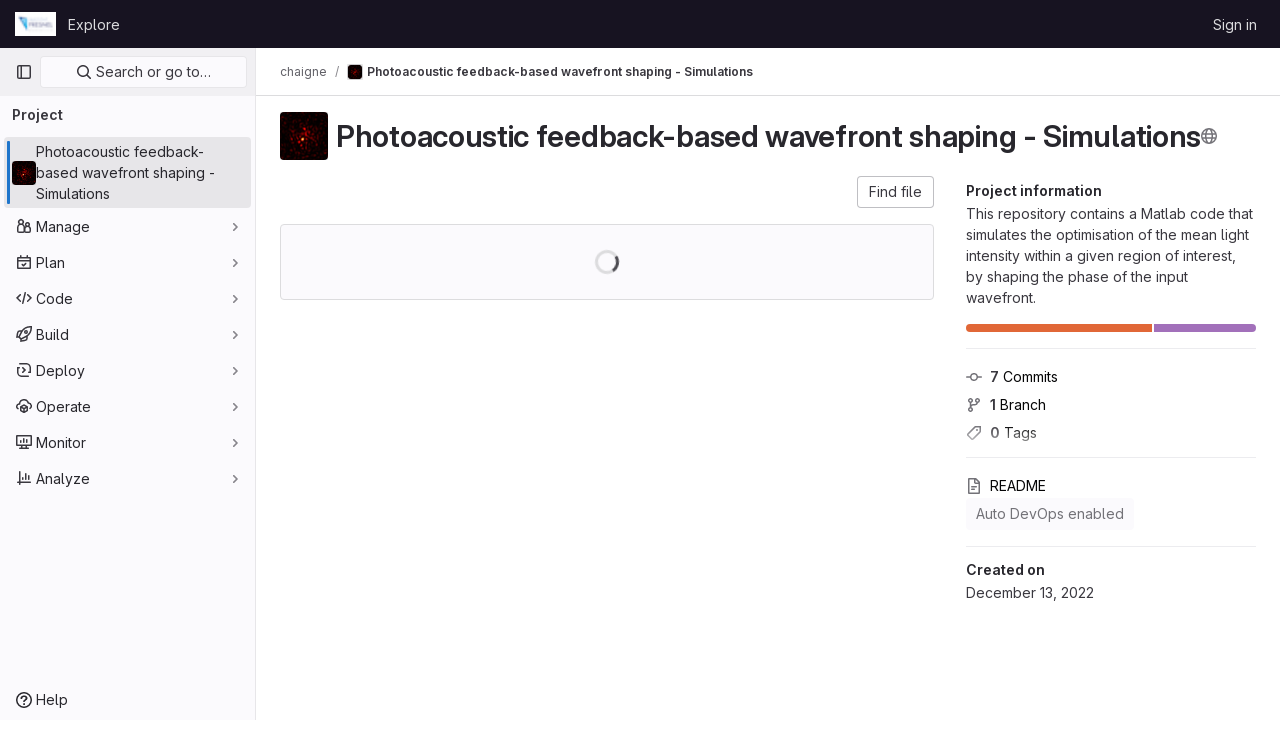

--- FILE ---
content_type: text/javascript; charset=utf-8
request_url: https://gitlab.fresnel.fr/assets/webpack/commons-pages.projects.blob.show-pages.projects.show-pages.projects.snippets.edit-pages.projects.sni-42df7d4c.cdd759fa.chunk.js
body_size: 17115
content:
(this.webpackJsonp=this.webpackJsonp||[]).push([[46,93],{"0ch9":function(t,e,n){"use strict";n.d(e,"k",(function(){return i})),n.d(e,"l",(function(){return r})),n.d(e,"z",(function(){return o})),n.d(e,"y",(function(){return s})),n.d(e,"x",(function(){return l})),n.d(e,"A",(function(){return a})),n.d(e,"B",(function(){return c})),n.d(e,"K",(function(){return u})),n.d(e,"L",(function(){return d})),n.d(e,"N",(function(){return f})),n.d(e,"M",(function(){return h})),n.d(e,"D",(function(){return p})),n.d(e,"C",(function(){return b})),n.d(e,"H",(function(){return g})),n.d(e,"G",(function(){return m})),n.d(e,"F",(function(){return v})),n.d(e,"E",(function(){return y})),n.d(e,"J",(function(){return w})),n.d(e,"I",(function(){return O})),n.d(e,"T",(function(){return x})),n.d(e,"S",(function(){return j})),n.d(e,"P",(function(){return _})),n.d(e,"R",(function(){return T})),n.d(e,"O",(function(){return k})),n.d(e,"U",(function(){return C})),n.d(e,"Q",(function(){return S})),n.d(e,"g",(function(){return E})),n.d(e,"f",(function(){return $})),n.d(e,"e",(function(){return D})),n.d(e,"h",(function(){return R})),n.d(e,"d",(function(){return I})),n.d(e,"j",(function(){return A})),n.d(e,"i",(function(){return L})),n.d(e,"o",(function(){return F})),n.d(e,"n",(function(){return P})),n.d(e,"p",(function(){return V})),n.d(e,"r",(function(){return B})),n.d(e,"q",(function(){return z})),n.d(e,"m",(function(){return W})),n.d(e,"u",(function(){return H})),n.d(e,"v",(function(){return N})),n.d(e,"t",(function(){return q})),n.d(e,"s",(function(){return M})),n.d(e,"w",(function(){return G})),n.d(e,"b",(function(){return K})),n.d(e,"c",(function(){return U})),n.d(e,"a",(function(){return X}));const i="mark",r="measure",o="snippet-view-app-start",s="snippet-edit-app-start",l="snippet-blobs-content-finished",a="snippet-blobs-content",c="webide-app-start",u="webide-file-clicked",d="webide-file-finished",f="webide-init-editor-start",h="webide-init-editor-finish",p="webide-getBranchData-start",b="webide-getBranchData-finish",g="webide-getFileData-start",m="webide-getFileData-finish",v="webide-getFiles-start",y="webide-getFiles-finish",w="webide-getProjectData-start",O="webide-getProjectData-finish",x="webide-file-loading-after-interaction",j="WebIDE: Project data",_="WebIDE: Branch data",T="WebIDE: File data",k="WebIDE: Before Vue app",C="WebIDE: Repo Editor",S="WebIDE: Fetch Files",E="mr-diffs-mark-file-tree-start",$="mr-diffs-mark-file-tree-end",D="mr-diffs-mark-diff-files-start",R="mr-diffs-mark-first-diff-file-shown",I="mr-diffs-mark-diff-files-end",A="mr-diffs-measure-file-tree-done",L="mr-diffs-measure-diff-files-done",F="pipelines-detail-links-mark-calculate-start",P="pipelines-detail-links-mark-calculate-end",V="Pipelines Detail Graph: Links Calculation",B="pipeline_graph_link_calculation_duration_seconds",z="pipeline_graph_links_total",W="pipeline_graph_links_per_job_ratio",H="blobviewer-load-viewer-start",N="blobviewer-switch-to-viewerr-start",q="blobviewer-load-viewer-finish",M="Repository File Viewer: loading the viewer",G="Repository File Viewer: switching the viewer",K="design-app-start",U="Design Management: Before the Vue app",X="Design Management: Single image preview"},"3CjL":function(t,e,n){var i=n("6+df"),r=n("3ftC");t.exports=function(t,e,n){return void 0===n&&(n=e,e=void 0),void 0!==n&&(n=(n=r(n))==n?n:0),void 0!==e&&(e=(e=r(e))==e?e:0),i(r(t),e,n)}},"4wgn":function(t,e,n){"use strict";n.d(e,"a",(function(){return i})),n.d(e,"d",(function(){return r})),n.d(e,"e",(function(){return o})),n.d(e,"h",(function(){return s})),n.d(e,"f",(function(){return l})),n.d(e,"g",(function(){return a})),n.d(e,"i",(function(){return c})),n.d(e,"j",(function(){return u})),n.d(e,"k",(function(){return d})),n.d(e,"l",(function(){return f})),n.d(e,"m",(function(){return h})),n.d(e,"n",(function(){return p})),n.d(e,"o",(function(){return b})),n.d(e,"p",(function(){return g})),n.d(e,"q",(function(){return m})),n.d(e,"r",(function(){return v})),n.d(e,"s",(function(){return y})),n.d(e,"t",(function(){return w})),n.d(e,"u",(function(){return O})),n.d(e,"v",(function(){return x})),n.d(e,"w",(function(){return j})),n.d(e,"x",(function(){return _})),n.d(e,"y",(function(){return T})),n.d(e,"z",(function(){return k})),n.d(e,"A",(function(){return C})),n.d(e,"B",(function(){return S})),n.d(e,"C",(function(){return E})),n.d(e,"D",(function(){return $})),n.d(e,"E",(function(){return D})),n.d(e,"F",(function(){return R})),n.d(e,"c",(function(){return I})),n.d(e,"b",(function(){return A}));const i=3,r="Board",o="Ci::Build",s="Ci::Trigger",l="Ci::Pipeline",a="Ci::Runner",c="Ci::Variable",u="CommitStatus",d="ContainerRepository",f="CustomerRelations::Contact",h="CustomerRelations::Organization",p="DesignManagement::Version",b="Discussion",g="DiscussionNote",m="Epic",v="FeatureFlag",y="Group",w="Issue",O="Iteration",x="Iterations::Cadence",j="MergeRequest",_="Milestone",T="Note",k="Packages::Package",C="Project",S="Todo",E="User",$="WorkItem",D="Organizations::Organization",R="Users::SavedReply",I="start_cursor",A="end_cursor"},"6+df":function(t,e){t.exports=function(t,e,n){return t==t&&(void 0!==n&&(t=t<=n?t:n),void 0!==e&&(t=t>=e?t:e)),t}},"8I5C":function(t,e,n){"use strict";n.d(e,"a",(function(){return O}));var i=n("9k56"),r=n("3hkr"),o=n("jIK5"),s=n("QiCN"),l=n("oTzT"),a=n("ZdEn"),c=n("VuSA"),u=n("hII5"),d=n("aQY9"),f=n("S7hR"),h=n("i0uk"),p=n("HO44"),b=n("LHEj"),g=n("QdWE"),m=n("5TS0"),v=n("GeBT");const y=["text","password","email","number","url","tel","search","range","color","date","time","datetime","datetime-local","month","week"],w=Object(u.c)(Object(c.m)({...m.b,...d.b,...h.b,...p.b,...b.b,list:Object(u.b)(o.r),max:Object(u.b)(o.m),min:Object(u.b)(o.m),noWheel:Object(u.b)(o.g,!1),step:Object(u.b)(o.m),type:Object(u.b)(o.r,"text",t=>Object(s.a)(y,t))}),r.v),O=Object(i.c)({name:r.v,mixins:[v.a,m.a,d.a,h.a,p.a,b.a,f.a,g.a],props:w,computed:{localType(){const{type:t}=this;return Object(s.a)(y,t)?t:"text"},computedAttrs(){const{localType:t,name:e,form:n,disabled:i,placeholder:r,required:o,min:s,max:l,step:a}=this;return{id:this.safeId(),name:e,form:n,type:t,disabled:i,placeholder:r,required:o,autocomplete:this.autocomplete||null,readonly:this.readonly||this.plaintext,min:s,max:l,step:a,list:"password"!==t?this.list:null,"aria-required":o?"true":null,"aria-invalid":this.computedAriaInvalid}},computedListeners(){return{...this.bvListeners,input:this.onInput,change:this.onChange,blur:this.onBlur}}},watch:{noWheel(t){this.setWheelStopper(t)}},mounted(){this.setWheelStopper(this.noWheel)},deactivated(){this.setWheelStopper(!1)},activated(){this.setWheelStopper(this.noWheel)},beforeDestroy(){this.setWheelStopper(!1)},methods:{setWheelStopper(t){const e=this.$el;Object(a.c)(t,e,"focus",this.onWheelFocus),Object(a.c)(t,e,"blur",this.onWheelBlur),t||Object(a.a)(document,"wheel",this.stopWheel)},onWheelFocus(){Object(a.b)(document,"wheel",this.stopWheel)},onWheelBlur(){Object(a.a)(document,"wheel",this.stopWheel)},stopWheel(t){Object(a.f)(t,{propagation:!1}),Object(l.c)(this.$el)}},render(t){return t("input",{class:this.computedClass,attrs:this.computedAttrs,domProps:{value:this.localValue},on:this.computedListeners,ref:"input"})}})},"99pJ":function(t,e,n){t.exports=n("NFDe")},A5dm:function(t,e,n){"use strict";var i=n("z1xw"),r=n("waGw"),o=n("iQdY"),s=n("Pyw5"),l=n.n(s);const a={name:"GlTruncate",POSITION:o.a,directives:{GlTooltip:i.a,GlResizeObserver:r.a},props:{text:{type:String,required:!0},position:{type:String,required:!1,default:o.a.END,validator:t=>Object.values(o.a).includes(t)},withTooltip:{type:Boolean,required:!1,default:!1}},data:()=>({isTruncated:!1}),computed:{middleIndex(){return Math.floor(this.text.length/2)},first(){return this.text.slice(0,this.middleIndex)},last(){return this.text.slice(this.middleIndex)},isTooltipDisabled(){return!this.withTooltip||!this.isTruncated}},watch:{withTooltip(t){t&&this.checkTruncationState()}},methods:{checkTruncationState(){this.withTooltip&&(this.isTruncated=this.$refs.text.scrollWidth>this.$refs.text.offsetWidth)}}};const c=l()({render:function(){var t=this,e=t.$createElement,n=t._self._c||e;return t.position===t.$options.POSITION.START?n("span",{directives:[{name:"gl-tooltip",rawName:"v-gl-tooltip",value:{disabled:t.isTooltipDisabled},expression:"{ disabled: isTooltipDisabled }"},{name:"gl-resize-observer",rawName:"v-gl-resize-observer:[withTooltip]",value:t.checkTruncationState,expression:"checkTruncationState",arg:t.withTooltip}],staticClass:"gl-truncate-component",attrs:{title:t.text}},[n("span",{ref:"text",staticClass:"gl-truncate-start !gl-text-ellipsis"},[t._v("‎"+t._s(t.text)+"‎")])]):t.position===t.$options.POSITION.MIDDLE?n("span",{directives:[{name:"gl-tooltip",rawName:"v-gl-tooltip",value:{disabled:t.isTooltipDisabled},expression:"{ disabled: isTooltipDisabled }"},{name:"gl-resize-observer",rawName:"v-gl-resize-observer:[withTooltip]",value:t.checkTruncationState,expression:"checkTruncationState",arg:t.withTooltip}],staticClass:"gl-truncate-component",attrs:{title:t.text}},[n("span",{ref:"text",staticClass:"gl-truncate-end"},[t._v(t._s(t.first))]),n("span",{staticClass:"gl-truncate-start"},[t._v("‎"+t._s(t.last)+"‎")])]):n("span",{directives:[{name:"gl-tooltip",rawName:"v-gl-tooltip",value:{disabled:t.isTooltipDisabled},expression:"{ disabled: isTooltipDisabled }"},{name:"gl-resize-observer",rawName:"v-gl-resize-observer:[withTooltip]",value:t.checkTruncationState,expression:"checkTruncationState",arg:t.withTooltip}],staticClass:"gl-truncate-component",attrs:{"data-testid":"truncate-end-container",title:t.text}},[n("span",{ref:"text",staticClass:"gl-truncate-end"},[t._v(t._s(t.text))])])},staticRenderFns:[]},void 0,a,void 0,!1,void 0,!1,void 0,void 0,void 0);e.a=c},FxFN:function(t,e,n){"use strict";n.d(e,"f",(function(){return a})),n.d(e,"e",(function(){return u})),n.d(e,"g",(function(){return d})),n.d(e,"c",(function(){return f})),n.d(e,"b",(function(){return h})),n.d(e,"h",(function(){return p})),n.d(e,"d",(function(){return b})),n.d(e,"a",(function(){return g}));var i=n("P/Kr"),r=n.n(i),o=(n("3UXl"),n("iyoE"),n("99pJ")),s=n.n(o),l=n("4wgn");const a=function(t){return!("string"!=typeof t||!t.startsWith("gid://gitlab/"))},c=function(t){const[e,n]=(""+t).replace(/gid:\/\/gitlab\//g,"").split("/");return{type:e,id:n}},u=function(t=""){const e=a(t)?c(t).id:t,n=parseInt(e,10);return Number.isInteger(n)?n:null},d={append:"APPEND",remove:"REMOVE",replace:"REPLACE"},f=function(t,e){if("string"!=typeof t)throw new TypeError("type must be a string; got "+typeof t);if(!["number","string"].includes(typeof e))throw new TypeError("id must be a number or string; got "+typeof e);return a(e)?e:`gid://gitlab/${t}/${e}`},h=function(t){if(!r()(t))throw new TypeError("nodes must be an array; got "+typeof t);return t.map((function(t){return t.id?{...t,id:u(t.id)}:t}))},p=function(t,e=1e4){const n=function(t){s.a.hidden()?t.stopPolling():t.startPolling(e)};n(t),s.a.change(n.bind(null,t))},b=function(t,e=""){return{fetchOptions:{method:"GET"},headers:{"X-GITLAB-GRAPHQL-FEATURE-CORRELATION":t,"X-GITLAB-GRAPHQL-RESOURCE-ETAG":e,"X-Requested-With":"XMLHttpRequest"}}},g=function({startCursor:t,endCursor:e,routeQuery:{start_cursor:n,end_cursor:i,...r}}){return t?{...r,[l.c]:t}:e?{...r,[l.b]:e}:r}},HO44:function(t,e,n){"use strict";n.d(e,"a",(function(){return c})),n.d(e,"b",(function(){return a}));var i=n("9k56"),r=n("jIK5"),o=n("gZSI"),s=n("hII5"),l=n("idLb");const a=Object(s.c)({state:Object(s.b)(r.g,null)},"formState"),c=Object(i.c)({props:a,computed:{computedState(){return Object(o.b)(this.state)?this.state:null},stateClass(){const t=this.computedState;return!0===t?"is-valid":!1===t?"is-invalid":null},computedAriaInvalid(){const t=Object(l.a)(this).ariaInvalid;return!0===t||"true"===t||""===t||!1===this.computedState?"true":t}}})},KnFb:function(t,e,n){"use strict";n.d(e,"a",(function(){return a}));const i=new Map,r=new Set;let o=null;const s=t=>{i.forEach((e,n)=>{let{callback:i,eventTypes:r}=e;const s="click"===t.type&&o||t;if(!n.contains(s.target)&&r.includes(t.type))try{i(t)}catch(t){0}}),"click"===t.type&&(o=null)},l=t=>{o=t};const a={bind:(t,e)=>{const{callback:n,eventTypes:a}=function(t){let{arg:e,value:n,modifiers:i}=t;const r=Object.keys(i);return{callback:n,eventTypes:r.length>0?r:["click"]}}(e);i.has(t)||(i.set(t,{callback:n,eventTypes:a}),(t=>{t.forEach(t=>{r.has(t)||("click"===t&&document.addEventListener("mousedown",l),document.addEventListener(t,s,{capture:!0}),r.add(t))}),o=null})(a))},unbind:t=>{const e=i.get(t);var n;e&&(i.delete(t),(n=e.eventTypes).forEach(t=>{r.has(t)&&[...i.values()].every(e=>{let{eventTypes:n}=e;return!n.includes(t)})&&(document.removeEventListener(t,s),r.delete(t))}),n.includes("click")&&!r.has("click")&&document.removeEventListener("mousedown",l))}}},LHEj:function(t,e,n){"use strict";n.d(e,"a",(function(){return y})),n.d(e,"b",(function(){return v}));var i=n("9k56"),r=n("CU79"),o=n("jIK5"),s=n("oTzT"),l=n("ZdEn"),a=n("9Dxz"),c=n("i8zK"),u=n("KZ4l"),d=n("VuSA"),f=n("hII5"),h=n("TnX6");const{mixin:p,props:b,prop:g,event:m}=Object(c.a)("value",{type:o.m,defaultValue:"",event:r.P}),v=Object(f.c)(Object(d.m)({...b,ariaInvalid:Object(f.b)(o.i,!1),autocomplete:Object(f.b)(o.r),debounce:Object(f.b)(o.m,0),formatter:Object(f.b)(o.j),lazy:Object(f.b)(o.g,!1),lazyFormatter:Object(f.b)(o.g,!1),number:Object(f.b)(o.g,!1),placeholder:Object(f.b)(o.r),plaintext:Object(f.b)(o.g,!1),readonly:Object(f.b)(o.g,!1),trim:Object(f.b)(o.g,!1)}),"formTextControls"),y=Object(i.c)({mixins:[p],props:v,data(){const t=this[g];return{localValue:Object(h.e)(t),vModelValue:this.modifyValue(t)}},computed:{computedClass(){const{plaintext:t,type:e}=this,n="range"===e,i="color"===e;return[{"custom-range":n,"form-control-plaintext":t&&!n&&!i,"form-control":i||!t&&!n},this.sizeFormClass,this.stateClass]},computedDebounce(){return Object(a.b)(Object(u.c)(this.debounce,0),0)},hasFormatter(){return Object(f.a)(this.formatter)}},watch:{[g](t){const e=Object(h.e)(t),n=this.modifyValue(t);e===this.localValue&&n===this.vModelValue||(this.clearDebounce(),this.localValue=e,this.vModelValue=n)}},created(){this.$_inputDebounceTimer=null},beforeDestroy(){this.clearDebounce()},methods:{clearDebounce(){clearTimeout(this.$_inputDebounceTimer),this.$_inputDebounceTimer=null},formatValue(t,e){let n=arguments.length>2&&void 0!==arguments[2]&&arguments[2];return t=Object(h.e)(t),!this.hasFormatter||this.lazyFormatter&&!n||(t=this.formatter(t,e)),t},modifyValue(t){return t=Object(h.e)(t),this.trim&&(t=t.trim()),this.number&&(t=Object(u.b)(t,t)),t},updateValue(t){let e=arguments.length>1&&void 0!==arguments[1]&&arguments[1];const{lazy:n}=this;if(n&&!e)return;this.clearDebounce();const i=()=>{if((t=this.modifyValue(t))!==this.vModelValue)this.vModelValue=t,this.$emit(m,t);else if(this.hasFormatter){const e=this.$refs.input;e&&t!==e.value&&(e.value=t)}},r=this.computedDebounce;r>0&&!n&&!e?this.$_inputDebounceTimer=setTimeout(i,r):i()},onInput(t){if(t.target.composing)return;const{value:e}=t.target,n=this.formatValue(e,t);!1===n||t.defaultPrevented?Object(l.f)(t,{propagation:!1}):(this.localValue=n,this.updateValue(n),this.$emit(r.u,n))},onChange(t){const{value:e}=t.target,n=this.formatValue(e,t);!1===n||t.defaultPrevented?Object(l.f)(t,{propagation:!1}):(this.localValue=n,this.updateValue(n,!0),this.$emit(r.d,n))},onBlur(t){const{value:e}=t.target,n=this.formatValue(e,t,!0);!1!==n&&(this.localValue=Object(h.e)(this.modifyValue(n)),this.updateValue(n,!0)),this.$emit(r.b,t)},focus(){this.disabled||Object(s.d)(this.$el)},blur(){this.disabled||Object(s.c)(this.$el)}}})},NFDe:function(t,e,n){!function(e){"use strict";var i=-1,r=function(t){return t.every=function(e,n,r){t._time(),r||(r=n,n=null);var o=i+=1;return t._timers[o]={visible:e,hidden:n,callback:r},t._run(o,!1),t.isSupported()&&t._listen(),o},t.stop=function(e){return!!t._timers[e]&&(t._stop(e),delete t._timers[e],!0)},t._timers={},t._time=function(){t._timed||(t._timed=!0,t._wasHidden=t.hidden(),t.change((function(){t._stopRun(),t._wasHidden=t.hidden()})))},t._run=function(n,i){var r,o=t._timers[n];if(t.hidden()){if(null===o.hidden)return;r=o.hidden}else r=o.visible;var s=function(){o.last=new Date,o.callback.call(e)};if(i){var l=new Date-o.last;r>l?o.delay=setTimeout((function(){o.id=setInterval(s,r),s()}),r-l):(o.id=setInterval(s,r),s())}else o.id=setInterval(s,r)},t._stop=function(e){var n=t._timers[e];clearInterval(n.id),clearTimeout(n.delay),delete n.id,delete n.delay},t._stopRun=function(e){var n=t.hidden(),i=t._wasHidden;if(n&&!i||!n&&i)for(var r in t._timers)t._stop(r),t._run(r,!n)},t};t.exports?t.exports=r(n("lNHW")):r(e.Visibility)}(window)},PrLL:function(t,e,n){"use strict";var i=n("XCkn"),r=n.n(i),o=n("8I5C"),s=n("XBTk"),l=n("Pyw5"),a=n.n(l);const c={name:"GlFormInput",components:{BFormInput:o.a},inheritAttrs:!1,model:{prop:"value",event:"input"},props:{width:{type:[String,Object],required:!1,default:null,validator:t=>(r()(t)?Object.values(t):[t]).every(t=>Object.values(s.y).includes(t))}},computed:{cssClasses(){if(null===this.width)return[];if(r()(this.width)){const{default:t,...e}=this.width;return[...t?["gl-form-input-"+t]:[],...Object.entries(e).map(t=>{let[e,n]=t;return`gl-${e}-form-input-${n}`})]}return["gl-form-input-"+this.width]},listeners(){var t=this;return{...this.$listeners,input:function(){for(var e=arguments.length,n=new Array(e),i=0;i<e;i++)n[i]=arguments[i];t.$emit("update",...n)},update:function(){for(var e=arguments.length,n=new Array(e),i=0;i<e;i++)n[i]=arguments[i];t.$emit("input",...n)}}},noWheel(){return"number"===this.$attrs.type}}};const u=a()({render:function(){var t=this.$createElement;return(this._self._c||t)("b-form-input",this._g(this._b({staticClass:"gl-form-input",class:this.cssClasses,attrs:{"no-wheel":this.noWheel}},"b-form-input",this.$attrs,!1),this.listeners))},staticRenderFns:[]},void 0,c,void 0,!1,void 0,!1,void 0,void 0,void 0);e.a=u},QdWE:function(t,e,n){"use strict";n.d(e,"a",(function(){return r}));var i=n("9k56");const r=Object(i.c)({computed:{validity:{cache:!1,get(){return this.$refs.input.validity}},validationMessage:{cache:!1,get(){return this.$refs.input.validationMessage}},willValidate:{cache:!1,get(){return this.$refs.input.willValidate}}},methods:{setCustomValidity(){return this.$refs.input.setCustomValidity(...arguments)},checkValidity(){return this.$refs.input.checkValidity(...arguments)},reportValidity(){return this.$refs.input.reportValidity(...arguments)}}})},S7hR:function(t,e,n){"use strict";n.d(e,"a",(function(){return r}));var i=n("9k56");const r=Object(i.c)({computed:{selectionStart:{cache:!1,get(){return this.$refs.input.selectionStart},set(t){this.$refs.input.selectionStart=t}},selectionEnd:{cache:!1,get(){return this.$refs.input.selectionEnd},set(t){this.$refs.input.selectionEnd=t}},selectionDirection:{cache:!1,get(){return this.$refs.input.selectionDirection},set(t){this.$refs.input.selectionDirection=t}}},methods:{select(){this.$refs.input.select(...arguments)},setSelectionRange(){this.$refs.input.setSelectionRange(...arguments)},setRangeText(){this.$refs.input.setRangeText(...arguments)}}})},"V5u/":function(t,e,n){"use strict";n.d(e,"a",(function(){return l})),n.d(e,"b",(function(){return a})),n.d(e,"c",(function(){return c})),n.d(e,"d",(function(){return u})),n.d(e,"e",(function(){return o})),n.d(e,"f",(function(){return b})),n.d(e,"g",(function(){return s})),n.d(e,"h",(function(){return r})),n.d(e,"i",(function(){return i})),n.d(e,"j",(function(){return d})),n.d(e,"k",(function(){return h})),n.d(e,"l",(function(){return p})),n.d(e,"m",(function(){return f}));const i="shown",r="hidden",o="beforeClose",s="focusContent",l="ArrowDown",a="ArrowUp",c="End",u="Enter",d="Home",f="Space",h="absolute",p="fixed",b="gl-new-dropdown-contents"},WrwP:function(t,e,n){"use strict";n.d(e,"a",(function(){return B})),n.d(e,"b",(function(){return z}));var i=n("Xz+w"),r=n("tlyx");function o(t){var e;return(null==(e=t.ownerDocument)?void 0:e.defaultView)||window}function s(t){return o(t).getComputedStyle(t)}function l(t){return t instanceof o(t).Node}function a(t){return l(t)?(t.nodeName||"").toLowerCase():"#document"}function c(t){return t instanceof o(t).HTMLElement}function u(t){return t instanceof o(t).Element}function d(t){return"undefined"!=typeof ShadowRoot&&(t instanceof o(t).ShadowRoot||t instanceof ShadowRoot)}function f(t){const{overflow:e,overflowX:n,overflowY:i,display:r}=s(t);return/auto|scroll|overlay|hidden|clip/.test(e+i+n)&&!["inline","contents"].includes(r)}function h(t){return["table","td","th"].includes(a(t))}function p(t){const e=b(),n=s(t);return"none"!==n.transform||"none"!==n.perspective||!!n.containerType&&"normal"!==n.containerType||!e&&!!n.backdropFilter&&"none"!==n.backdropFilter||!e&&!!n.filter&&"none"!==n.filter||["transform","perspective","filter"].some(t=>(n.willChange||"").includes(t))||["paint","layout","strict","content"].some(t=>(n.contain||"").includes(t))}function b(){return!("undefined"==typeof CSS||!CSS.supports)&&CSS.supports("-webkit-backdrop-filter","none")}function g(t){return["html","body","#document"].includes(a(t))}const m=Math.min,v=Math.max,y=Math.round,w=Math.floor,O=t=>({x:t,y:t});function x(t){const e=s(t);let n=parseFloat(e.width)||0,i=parseFloat(e.height)||0;const r=c(t),o=r?t.offsetWidth:n,l=r?t.offsetHeight:i,a=y(n)!==o||y(i)!==l;return a&&(n=o,i=l),{width:n,height:i,$:a}}function j(t){return u(t)?t:t.contextElement}function _(t){const e=j(t);if(!c(e))return O(1);const n=e.getBoundingClientRect(),{width:i,height:r,$:o}=x(e);let s=(o?y(n.width):n.width)/i,l=(o?y(n.height):n.height)/r;return s&&Number.isFinite(s)||(s=1),l&&Number.isFinite(l)||(l=1),{x:s,y:l}}const T=O(0);function k(t,e,n){var i,r;if(void 0===e&&(e=!0),!b())return T;const s=t?o(t):window;return!n||e&&n!==s?T:{x:(null==(i=s.visualViewport)?void 0:i.offsetLeft)||0,y:(null==(r=s.visualViewport)?void 0:r.offsetTop)||0}}function C(t,e,n,r){void 0===e&&(e=!1),void 0===n&&(n=!1);const s=t.getBoundingClientRect(),l=j(t);let a=O(1);e&&(r?u(r)&&(a=_(r)):a=_(t));const c=k(l,n,r);let d=(s.left+c.x)/a.x,f=(s.top+c.y)/a.y,h=s.width/a.x,p=s.height/a.y;if(l){const t=o(l),e=r&&u(r)?o(r):r;let n=t.frameElement;for(;n&&r&&e!==t;){const t=_(n),e=n.getBoundingClientRect(),i=getComputedStyle(n),r=e.left+(n.clientLeft+parseFloat(i.paddingLeft))*t.x,s=e.top+(n.clientTop+parseFloat(i.paddingTop))*t.y;d*=t.x,f*=t.y,h*=t.x,p*=t.y,d+=r,f+=s,n=o(n).frameElement}}return Object(i.r)({width:h,height:p,x:d,y:f})}function S(t){return((l(t)?t.ownerDocument:t.document)||window.document).documentElement}function E(t){return u(t)?{scrollLeft:t.scrollLeft,scrollTop:t.scrollTop}:{scrollLeft:t.pageXOffset,scrollTop:t.pageYOffset}}function $(t){return C(S(t)).left+E(t).scrollLeft}function D(t){if("html"===a(t))return t;const e=t.assignedSlot||t.parentNode||d(t)&&t.host||S(t);return d(e)?e.host:e}function R(t,e){var n;void 0===e&&(e=[]);const i=function t(e){const n=D(e);return g(n)?e.ownerDocument?e.ownerDocument.body:e.body:c(n)&&f(n)?n:t(n)}(t),r=i===(null==(n=t.ownerDocument)?void 0:n.body),s=o(i);return r?e.concat(s,s.visualViewport||[],f(i)?i:[]):e.concat(i,R(i))}function I(t,e,n){let r;if("viewport"===e)r=function(t,e){const n=o(t),i=S(t),r=n.visualViewport;let s=i.clientWidth,l=i.clientHeight,a=0,c=0;if(r){s=r.width,l=r.height;const t=b();(!t||t&&"fixed"===e)&&(a=r.offsetLeft,c=r.offsetTop)}return{width:s,height:l,x:a,y:c}}(t,n);else if("document"===e)r=function(t){const e=S(t),n=E(t),i=t.ownerDocument.body,r=v(e.scrollWidth,e.clientWidth,i.scrollWidth,i.clientWidth),o=v(e.scrollHeight,e.clientHeight,i.scrollHeight,i.clientHeight);let l=-n.scrollLeft+$(t);const a=-n.scrollTop;return"rtl"===s(i).direction&&(l+=v(e.clientWidth,i.clientWidth)-r),{width:r,height:o,x:l,y:a}}(S(t));else if(u(e))r=function(t,e){const n=C(t,!0,"fixed"===e),i=n.top+t.clientTop,r=n.left+t.clientLeft,o=c(t)?_(t):O(1);return{width:t.clientWidth*o.x,height:t.clientHeight*o.y,x:r*o.x,y:i*o.y}}(e,n);else{const n=k(t);r={...e,x:e.x-n.x,y:e.y-n.y}}return Object(i.r)(r)}function A(t,e){const n=D(t);return!(n===e||!u(n)||g(n))&&("fixed"===s(n).position||A(n,e))}function L(t,e){return c(t)&&"fixed"!==s(t).position?e?e(t):t.offsetParent:null}function F(t,e){const n=o(t);if(!c(t))return n;let i=L(t,e);for(;i&&h(i)&&"static"===s(i).position;)i=L(i,e);return i&&("html"===a(i)||"body"===a(i)&&"static"===s(i).position&&!p(i))?n:i||function(t){let e=D(t);for(;c(e)&&!g(e);){if(p(e))return e;e=D(e)}return null}(t)||n}function P(t,e,n){const i=c(e),r=S(e),o="fixed"===n,s=C(t,!0,o,e);let l={scrollLeft:0,scrollTop:0};const u=O(0);if(i||!i&&!o)if(("body"!==a(e)||f(r))&&(l=E(e)),c(e)){const t=C(e,!0,o,e);u.x=t.x+e.clientLeft,u.y=t.y+e.clientTop}else r&&(u.x=$(r));return{x:s.left+l.scrollLeft-u.x,y:s.top+l.scrollTop-u.y,width:s.width,height:s.height}}const V={getClippingRect:function(t){let{element:e,boundary:n,rootBoundary:i,strategy:r}=t;const o=[..."clippingAncestors"===n?function(t,e){const n=e.get(t);if(n)return n;let i=R(t).filter(t=>u(t)&&"body"!==a(t)),r=null;const o="fixed"===s(t).position;let l=o?D(t):t;for(;u(l)&&!g(l);){const e=s(l),n=p(l);n||"fixed"!==e.position||(r=null);(o?!n&&!r:!n&&"static"===e.position&&!!r&&["absolute","fixed"].includes(r.position)||f(l)&&!n&&A(t,l))?i=i.filter(t=>t!==l):r=e,l=D(l)}return e.set(t,i),i}(e,this._c):[].concat(n),i],l=o[0],c=o.reduce((t,n)=>{const i=I(e,n,r);return t.top=v(i.top,t.top),t.right=m(i.right,t.right),t.bottom=m(i.bottom,t.bottom),t.left=v(i.left,t.left),t},I(e,l,r));return{width:c.right-c.left,height:c.bottom-c.top,x:c.left,y:c.top}},convertOffsetParentRelativeRectToViewportRelativeRect:function(t){let{rect:e,offsetParent:n,strategy:i}=t;const r=c(n),o=S(n);if(n===o)return e;let s={scrollLeft:0,scrollTop:0},l=O(1);const u=O(0);if((r||!r&&"fixed"!==i)&&(("body"!==a(n)||f(o))&&(s=E(n)),c(n))){const t=C(n);l=_(n),u.x=t.x+n.clientLeft,u.y=t.y+n.clientTop}return{width:e.width*l.x,height:e.height*l.y,x:e.x*l.x-s.scrollLeft*l.x+u.x,y:e.y*l.y-s.scrollTop*l.y+u.y}},isElement:u,getDimensions:function(t){return x(t)},getOffsetParent:F,getDocumentElement:S,getScale:_,async getElementRects(t){let{reference:e,floating:n,strategy:i}=t;const r=this.getOffsetParent||F,o=this.getDimensions;return{reference:P(e,await r(n),i),floating:{x:0,y:0,...await o(n)}}},getClientRects:t=>Array.from(t.getClientRects()),isRTL:t=>"rtl"===s(t).direction};function B(t,e,n,i){void 0===i&&(i={});const{ancestorScroll:r=!0,ancestorResize:o=!0,elementResize:s="function"==typeof ResizeObserver,layoutShift:l="function"==typeof IntersectionObserver,animationFrame:a=!1}=i,c=j(t),u=r||o?[...c?R(c):[],...R(e)]:[];u.forEach(t=>{r&&t.addEventListener("scroll",n,{passive:!0}),o&&t.addEventListener("resize",n)});const d=c&&l?function(t,e){let n,i=null;const r=S(t);function o(){clearTimeout(n),i&&i.disconnect(),i=null}return function s(l,a){void 0===l&&(l=!1),void 0===a&&(a=1),o();const{left:c,top:u,width:d,height:f}=t.getBoundingClientRect();if(l||e(),!d||!f)return;const h={rootMargin:-w(u)+"px "+-w(r.clientWidth-(c+d))+"px "+-w(r.clientHeight-(u+f))+"px "+-w(c)+"px",threshold:v(0,m(1,a))||1};let p=!0;function b(t){const e=t[0].intersectionRatio;if(e!==a){if(!p)return s();e?s(!1,e):n=setTimeout(()=>{s(!1,1e-7)},100)}p=!1}try{i=new IntersectionObserver(b,{...h,root:r.ownerDocument})}catch(t){i=new IntersectionObserver(b,h)}i.observe(t)}(!0),o}(c,n):null;let f,h=-1,p=null;s&&(p=new ResizeObserver(t=>{let[i]=t;i&&i.target===c&&p&&(p.unobserve(e),cancelAnimationFrame(h),h=requestAnimationFrame(()=>{p&&p.observe(e)})),n()}),c&&!a&&p.observe(c),p.observe(e));let b=a?C(t):null;return a&&function e(){const i=C(t);!b||i.x===b.x&&i.y===b.y&&i.width===b.width&&i.height===b.height||n();b=i,f=requestAnimationFrame(e)}(),n(),()=>{u.forEach(t=>{r&&t.removeEventListener("scroll",n),o&&t.removeEventListener("resize",n)}),d&&d(),p&&p.disconnect(),p=null,a&&cancelAnimationFrame(f)}}const z=(t,e,n)=>{const i=new Map,o={platform:V,...n},s={...o.platform,_c:i};return Object(r.b)(t,e,{...o,platform:s})}},"Xz+w":function(t,e,n){"use strict";n.d(e,"a",(function(){return u})),n.d(e,"b",(function(){return d})),n.d(e,"c",(function(){return h})),n.d(e,"d",(function(){return m})),n.d(e,"e",(function(){return v})),n.d(e,"f",(function(){return b})),n.d(e,"g",(function(){return y})),n.d(e,"h",(function(){return w})),n.d(e,"i",(function(){return p})),n.d(e,"j",(function(){return O})),n.d(e,"k",(function(){return x})),n.d(e,"l",(function(){return j})),n.d(e,"m",(function(){return f})),n.d(e,"n",(function(){return g})),n.d(e,"o",(function(){return l})),n.d(e,"p",(function(){return s})),n.d(e,"q",(function(){return o})),n.d(e,"r",(function(){return _})),n.d(e,"s",(function(){return i}));const i=["top","right","bottom","left"],r=["start","end"],o=i.reduce((t,e)=>t.concat(e,e+"-"+r[0],e+"-"+r[1]),[]),s=Math.min,l=Math.max,a=(Math.round,Math.floor,{left:"right",right:"left",bottom:"top",top:"bottom"}),c={start:"end",end:"start"};function u(t,e,n){return l(t,s(e,n))}function d(t,e){return"function"==typeof t?t(e):t}function f(t){return t.split("-")[0]}function h(t){return t.split("-")[1]}function p(t){return"x"===t?"y":"x"}function b(t){return"y"===t?"height":"width"}function g(t){return["top","bottom"].includes(f(t))?"y":"x"}function m(t){return p(g(t))}function v(t,e,n){void 0===n&&(n=!1);const i=h(t),r=m(t),o=b(r);let s="x"===r?i===(n?"end":"start")?"right":"left":"start"===i?"bottom":"top";return e.reference[o]>e.floating[o]&&(s=x(s)),[s,x(s)]}function y(t){const e=x(t);return[w(t),e,w(e)]}function w(t){return t.replace(/start|end/g,t=>c[t])}function O(t,e,n,i){const r=h(t);let o=function(t,e,n){const i=["left","right"],r=["right","left"],o=["top","bottom"],s=["bottom","top"];switch(t){case"top":case"bottom":return n?e?r:i:e?i:r;case"left":case"right":return e?o:s;default:return[]}}(f(t),"start"===n,i);return r&&(o=o.map(t=>t+"-"+r),e&&(o=o.concat(o.map(w)))),o}function x(t){return t.replace(/left|right|bottom|top/g,t=>a[t])}function j(t){return"number"!=typeof t?function(t){return{top:0,right:0,bottom:0,left:0,...t}}(t):{top:t,right:t,bottom:t,left:t}}function _(t){return{...t,top:t.y,left:t.x,right:t.x+t.width,bottom:t.y+t.height}}},aQY9:function(t,e,n){"use strict";n.d(e,"a",(function(){return a})),n.d(e,"b",(function(){return l}));var i=n("9k56"),r=n("jIK5"),o=n("oTzT"),s=n("hII5");const l=Object(s.c)({autofocus:Object(s.b)(r.g,!1),disabled:Object(s.b)(r.g,!1),form:Object(s.b)(r.r),id:Object(s.b)(r.r),name:Object(s.b)(r.r),required:Object(s.b)(r.g,!1)},"formControls"),a=Object(i.c)({props:l,mounted(){this.handleAutofocus()},activated(){this.handleAutofocus()},methods:{handleAutofocus(){this.$nextTick(()=>{Object(o.B)(()=>{let t=this.$el;this.autofocus&&Object(o.u)(t)&&(Object(o.v)(t,"input, textarea, select")||(t=Object(o.C)("input, textarea, select",t)),Object(o.d)(t))})})}}})},ehHk:function(t,e,n){"use strict";var i=n("htNe"),r=n.n(i),o=n("Pyw5"),s=n.n(o);const l=r()(t=>new IntersectionObserver(t=>{t.forEach(t=>{t.target.$_gl_intersectionHandler(t)})},t||{}));const a={name:"GlIntersectionObserver",props:{options:{type:Object,required:!1,default:null}},mounted(){const t=l(this.options);this.$el.$_gl_intersectionHandler=t=>{this.$emit("update",t),t.isIntersecting?this.$emit("appear"):this.$emit("disappear")},this.$el.$_gl_intersectionObserver=t,t.observe(this.$el)},destroyed(){this.$el.$_gl_intersectionObserver.unobserve(this.$el),delete this.$el.$_gl_intersectionHandler,delete this.$el.$_gl_intersectionObserver},getObserver:l};const c=s()({render:function(){var t=this.$createElement;return(this._self._c||t)("div",[this._t("default")],2)},staticRenderFns:[]},void 0,a,void 0,!1,void 0,!1,void 0,void 0,void 0);e.a=c},h4pE:function(t,e,n){"use strict";n.d(e,"a",(function(){return r}));var i=n("9k56");const r=(t,e)=>i.d?e.instance:t.context},i0uk:function(t,e,n){"use strict";n.d(e,"a",(function(){return l})),n.d(e,"b",(function(){return s}));var i=n("9k56"),r=n("jIK5"),o=n("hII5");const s=Object(o.c)({size:Object(o.b)(r.r)},"formControls"),l=Object(i.c)({props:s,computed:{sizeFormClass(){return[this.size?"form-control-"+this.size:null]}}})},i1z4:function(t,e,n){"use strict";var i=n("7xOh");e.a=Object(i.a)()},lNHW:function(t,e,n){!function(e){"use strict";var n=-1,i={onVisible:function(t){var e=i.isSupported();if(!e||!i.hidden())return t(),e;var n=i.change((function(e,r){i.hidden()||(i.unbind(n),t())}));return n},change:function(t){if(!i.isSupported())return!1;var e=n+=1;return i._callbacks[e]=t,i._listen(),e},unbind:function(t){delete i._callbacks[t]},afterPrerendering:function(t){var e=i.isSupported();if(!e||"prerender"!=i.state())return t(),e;var n=i.change((function(e,r){"prerender"!=r&&(i.unbind(n),t())}));return n},hidden:function(){return!(!i._doc.hidden&&!i._doc.webkitHidden)},state:function(){return i._doc.visibilityState||i._doc.webkitVisibilityState||"visible"},isSupported:function(){return!(!i._doc.visibilityState&&!i._doc.webkitVisibilityState)},_doc:document||{},_callbacks:{},_change:function(t){var e=i.state();for(var n in i._callbacks)i._callbacks[n].call(i._doc,t,e)},_listen:function(){if(!i._init){var t="visibilitychange";i._doc.webkitVisibilityState&&(t="webkit"+t);var e=function(){i._change.apply(i,arguments)};i._doc.addEventListener?i._doc.addEventListener(t,e):i._doc.attachEvent(t,e),i._init=!0}}};t.exports?t.exports=i:e.Visibility=i}(this)},lnTC:function(t,e,n){"use strict";n.d(e,"a",(function(){return i}));n("ZzK0"),n("z6RN"),n("BzOf");const i=function({mark:t,measures:e=[]}={}){window.requestAnimationFrame((function(){t&&!performance.getEntriesByName(t).length&&performance.mark(t),e.forEach((function(t){performance.measure(t.name,t.start,t.end)}))}))}},qaCH:function(t,e,n){"use strict";n.d(e,"a",(function(){return b}));var i=n("o4PY"),r=n.n(i),o=n("tlyx"),s=n("WrwP"),l=n("XBTk"),a=n("V5u/"),c=n("Qog8"),u=n("KnFb"),d=n("4lAS"),f=n("s1D3");var h=n("Pyw5"),p=n.n(h);const b="gl-new-dropdown";const g={name:"BaseDropdown",BASE_DROPDOWN_CLASS:b,components:{GlButton:d.a,GlIcon:f.a},directives:{Outside:u.a},props:{toggleText:{type:String,required:!1,default:""},textSrOnly:{type:Boolean,required:!1,default:!1},block:{type:Boolean,required:!1,default:!1},category:{type:String,required:!1,default:l.m.primary,validator:t=>Object.keys(l.m).includes(t)},variant:{type:String,required:!1,default:l.w.default,validator:t=>Object.keys(l.w).includes(t)},size:{type:String,required:!1,default:"medium",validator:t=>Object.keys(l.n).includes(t)},icon:{type:String,required:!1,default:""},disabled:{type:Boolean,required:!1,default:!1},loading:{type:Boolean,required:!1,default:!1},toggleClass:{type:[String,Array,Object],required:!1,default:null},noCaret:{type:Boolean,required:!1,default:!1},placement:{type:String,required:!1,default:"bottom-start",validator:t=>(["left","center","right"].includes(t)&&Object(c.i)(`GlDisclosureDropdown/GlCollapsibleListbox: "${t}" placement is deprecated.\n            Use ${l.v[t]} instead.`),Object.keys(l.v).includes(t))},ariaHaspopup:{type:[String,Boolean],required:!1,default:!1,validator:t=>["menu","listbox","tree","grid","dialog",!0,!1].includes(t)},toggleId:{type:String,required:!0},ariaLabelledby:{type:String,required:!1,default:null},offset:{type:[Number,Object],required:!1,default:()=>({mainAxis:4})},fluidWidth:{type:Boolean,required:!1,default:!1},positioningStrategy:{type:String,required:!1,default:a.k,validator:t=>[a.k,a.l].includes(t)}},data:()=>({openedYet:!1,visible:!1,baseDropdownId:r()("base-dropdown-")}),computed:{hasNoVisibleToggleText(){var t;return!(null!==(t=this.toggleText)&&void 0!==t&&t.length)||this.textSrOnly},isIconOnly(){return Boolean(this.icon&&this.hasNoVisibleToggleText)},isEllipsisButton(){return this.isIconOnly&&"ellipsis_h"===this.icon},isCaretOnly(){return!this.noCaret&&!this.icon&&this.hasNoVisibleToggleText},ariaAttributes(){return{"aria-haspopup":this.ariaHaspopup,"aria-expanded":String(this.visible),"aria-controls":this.baseDropdownId,"aria-labelledby":this.toggleLabelledBy}},toggleButtonClasses(){return[this.toggleClass,{"gl-new-dropdown-toggle":!0,"button-ellipsis-horizontal":this.isEllipsisButton,"gl-new-dropdown-icon-only btn-icon":this.isIconOnly&&!this.isEllipsisButton,"gl-new-dropdown-toggle-no-caret":this.noCaret,"gl-new-dropdown-caret-only btn-icon":this.isCaretOnly}]},toggleButtonTextClasses(){return this.block?"gl-w-full":""},toggleLabelledBy(){return this.ariaLabelledby?`${this.ariaLabelledby} ${this.toggleId}`:this.toggleId},isDefaultToggle(){return!this.$scopedSlots.toggle},toggleOptions(){return this.isDefaultToggle?{is:d.a,icon:this.icon,block:this.block,buttonTextClasses:this.toggleButtonTextClasses,category:this.category,variant:this.variant,size:this.size,disabled:this.disabled,loading:this.loading,class:this.toggleButtonClasses,...this.ariaAttributes,listeners:{keydown:t=>this.onKeydown(t),click:t=>this.toggle(t)}}:{is:"div",class:"gl-new-dropdown-custom-toggle",listeners:{keydown:t=>this.onKeydown(t),click:t=>this.toggle(t)}}},toggleListeners(){return this.toggleOptions.listeners},toggleAttributes(){const{listeners:t,is:e,...n}=this.toggleOptions;return n},toggleComponent(){return this.toggleOptions.is},toggleElement(){var t;return this.$refs.toggle.$el||(null===(t=this.$refs.toggle)||void 0===t?void 0:t.firstElementChild)},panelClasses(){return{"!gl-block":this.visible,"!gl-w-31":!this.fluidWidth,"gl-fixed":this.openedYet&&this.isFixed,"gl-absolute":this.openedYet&&!this.isFixed}},isFixed(){return this.positioningStrategy===a.l},floatingUIConfig(){const t=l.v[this.placement],[,e]=t.split("-");return{placement:t,strategy:this.positioningStrategy,middleware:[Object(o.d)(this.offset),Object(o.a)({alignment:e,allowedPlacements:l.u[this.placement]}),Object(o.e)(),Object(o.f)({apply:t=>{var e;let{availableHeight:n,elements:i}=t;const r=i.floating.querySelector("."+a.f);if(!r)return;const o=n-(null!==(e=this.nonScrollableContentHeight)&&void 0!==e?e:0)-4;Object.assign(r.style,{maxHeight:Math.max(o,0)+"px"})}})]}}},watch:{ariaAttributes:{deep:!0,handler(t){this.$scopedSlots.toggle&&Object.keys(t).forEach(e=>{this.toggleElement.setAttribute(e,t[e])})}}},mounted(){this.checkToggleFocusable()},beforeDestroy(){this.stopFloating()},methods:{checkToggleFocusable(){Object(c.g)(this.toggleElement)||Object(c.h)(this.toggleElement)||Object(c.i)("GlDisclosureDropdown/GlCollapsibleListbox: Toggle is missing a 'tabindex' and cannot be focused.\n          Use 'a' or 'button' element instead or make sure to add 'role=\"button\"' along with 'tabindex' otherwise.",this.$el)},async startFloating(){this.calculateNonScrollableAreaHeight(),this.observer=new MutationObserver(this.calculateNonScrollableAreaHeight),this.observer.observe(this.$refs.content,{attributes:!1,childList:!0,subtree:!0}),this.stopAutoUpdate=Object(s.a)(this.toggleElement,this.$refs.content,async()=>{const{x:t,y:e}=await Object(s.b)(this.toggleElement,this.$refs.content,this.floatingUIConfig);this.$refs.content&&Object.assign(this.$refs.content.style,{left:t+"px",top:e+"px"})})},stopFloating(){var t,e;null===(t=this.observer)||void 0===t||t.disconnect(),null===(e=this.stopAutoUpdate)||void 0===e||e.call(this)},async toggle(t){if(t&&this.visible){let e=!1;if(this.$emit(a.e,{originalEvent:t,preventDefault(){e=!0}}),e)return!1}return this.visible=!this.visible,this.visible?(await this.$nextTick(),this.openedYet=!0,this.startFloating(),this.$emit(a.i)):(this.stopFloating(),this.$emit(a.h)),!0},open(){this.visible||this.toggle()},close(t){this.visible&&this.toggle(t)},async closeAndFocus(t){if(!this.visible)return;const e=this.$el.contains(document.activeElement),n=await this.toggle(t);e&&n&&this.focusToggle()},focusToggle(){this.toggleElement.focus()},onKeydown(t){const{code:e,target:{tagName:n}}=t;let i=!0,r=!0;"BUTTON"===n?(i=!1,r=!1):"A"===n&&(i=!1),(e===a.d&&i||e===a.m&&r)&&this.toggle(t),e===a.a&&this.$emit(a.g,t)},calculateNonScrollableAreaHeight(){var t;const e=null===(t=this.$refs.content)||void 0===t?void 0:t.querySelector("."+a.f);if(!e)return;const n=this.$refs.content.getBoundingClientRect(),i=e.getBoundingClientRect();this.nonScrollableContentHeight=n.height-i.height}}};const m=p()({render:function(){var t=this,e=t.$createElement,n=t._self._c||e;return n("div",{directives:[{name:"outside",rawName:"v-outside.click.focusin",value:t.close,expression:"close",modifiers:{click:!0,focusin:!0}}],class:[t.$options.BASE_DROPDOWN_CLASS,{"!gl-block":t.block}]},[n(t.toggleComponent,t._g(t._b({ref:"toggle",tag:"component",attrs:{id:t.toggleId,"data-testid":"base-dropdown-toggle"},on:{keydown:function(e){return!e.type.indexOf("key")&&t._k(e.keyCode,"esc",27,e.key,["Esc","Escape"])?null:(e.stopPropagation(),e.preventDefault(),t.close.apply(null,arguments))}}},"component",t.toggleAttributes,!1),t.toggleListeners),[t._t("toggle",(function(){return[n("span",{staticClass:"gl-new-dropdown-button-text",class:{"gl-sr-only":t.textSrOnly}},[t._v("\n        "+t._s(t.toggleText)+"\n      ")]),t._v(" "),t.noCaret?t._e():n("gl-icon",{staticClass:"gl-button-icon gl-new-dropdown-chevron",attrs:{name:"chevron-down"}})]}))],2),t._v(" "),n("div",{ref:"content",staticClass:"gl-new-dropdown-panel",class:t.panelClasses,attrs:{id:t.baseDropdownId,"data-testid":"base-dropdown-menu"},on:{keydown:function(e){return!e.type.indexOf("key")&&t._k(e.keyCode,"esc",27,e.key,["Esc","Escape"])?null:(e.stopPropagation(),e.preventDefault(),t.closeAndFocus.apply(null,arguments))}}},[n("div",{staticClass:"gl-new-dropdown-inner"},[t._t("default")],2)])],1)},staticRenderFns:[]},void 0,g,void 0,!1,void 0,!1,void 0,void 0,void 0);e.b=m},sHIo:function(t,e,n){"use strict";e.a=function(){return{inject:{glFeatures:{from:"glFeatures",default:function(){return{}}}}}}},tlyx:function(t,e,n){"use strict";n.d(e,"a",(function(){return l})),n.d(e,"b",(function(){return o})),n.d(e,"c",(function(){return a})),n.d(e,"d",(function(){return c})),n.d(e,"e",(function(){return u})),n.d(e,"f",(function(){return d}));var i=n("Xz+w");function r(t,e,n){let{reference:r,floating:o}=t;const s=Object(i.n)(e),l=Object(i.d)(e),a=Object(i.f)(l),c=Object(i.m)(e),u="y"===s,d=r.x+r.width/2-o.width/2,f=r.y+r.height/2-o.height/2,h=r[a]/2-o[a]/2;let p;switch(c){case"top":p={x:d,y:r.y-o.height};break;case"bottom":p={x:d,y:r.y+r.height};break;case"right":p={x:r.x+r.width,y:f};break;case"left":p={x:r.x-o.width,y:f};break;default:p={x:r.x,y:r.y}}switch(Object(i.c)(e)){case"start":p[l]-=h*(n&&u?-1:1);break;case"end":p[l]+=h*(n&&u?-1:1)}return p}const o=async(t,e,n)=>{const{placement:i="bottom",strategy:o="absolute",middleware:s=[],platform:l}=n,a=s.filter(Boolean),c=await(null==l.isRTL?void 0:l.isRTL(e));let u=await l.getElementRects({reference:t,floating:e,strategy:o}),{x:d,y:f}=r(u,i,c),h=i,p={},b=0;for(let n=0;n<a.length;n++){const{name:s,fn:g}=a[n],{x:m,y:v,data:y,reset:w}=await g({x:d,y:f,initialPlacement:i,placement:h,strategy:o,middlewareData:p,rects:u,platform:l,elements:{reference:t,floating:e}});d=null!=m?m:d,f=null!=v?v:f,p={...p,[s]:{...p[s],...y}},w&&b<=50&&(b++,"object"==typeof w&&(w.placement&&(h=w.placement),w.rects&&(u=!0===w.rects?await l.getElementRects({reference:t,floating:e,strategy:o}):w.rects),({x:d,y:f}=r(u,h,c))),n=-1)}return{x:d,y:f,placement:h,strategy:o,middlewareData:p}};async function s(t,e){var n;void 0===e&&(e={});const{x:r,y:o,platform:s,rects:l,elements:a,strategy:c}=t,{boundary:u="clippingAncestors",rootBoundary:d="viewport",elementContext:f="floating",altBoundary:h=!1,padding:p=0}=Object(i.b)(e,t),b=Object(i.l)(p),g=a[h?"floating"===f?"reference":"floating":f],m=Object(i.r)(await s.getClippingRect({element:null==(n=await(null==s.isElement?void 0:s.isElement(g)))||n?g:g.contextElement||await(null==s.getDocumentElement?void 0:s.getDocumentElement(a.floating)),boundary:u,rootBoundary:d,strategy:c})),v="floating"===f?{...l.floating,x:r,y:o}:l.reference,y=await(null==s.getOffsetParent?void 0:s.getOffsetParent(a.floating)),w=await(null==s.isElement?void 0:s.isElement(y))&&await(null==s.getScale?void 0:s.getScale(y))||{x:1,y:1},O=Object(i.r)(s.convertOffsetParentRelativeRectToViewportRelativeRect?await s.convertOffsetParentRelativeRectToViewportRelativeRect({rect:v,offsetParent:y,strategy:c}):v);return{top:(m.top-O.top+b.top)/w.y,bottom:(O.bottom-m.bottom+b.bottom)/w.y,left:(m.left-O.left+b.left)/w.x,right:(O.right-m.right+b.right)/w.x}}const l=function(t){return void 0===t&&(t={}),{name:"autoPlacement",options:t,async fn(e){var n,r,o;const{rects:l,middlewareData:a,placement:c,platform:u,elements:d}=e,{crossAxis:f=!1,alignment:h,allowedPlacements:p=i.q,autoAlignment:b=!0,...g}=Object(i.b)(t,e),m=void 0!==h||p===i.q?function(t,e,n){return(t?[...n.filter(e=>Object(i.c)(e)===t),...n.filter(e=>Object(i.c)(e)!==t)]:n.filter(t=>Object(i.m)(t)===t)).filter(n=>!t||(Object(i.c)(n)===t||!!e&&Object(i.h)(n)!==n))}(h||null,b,p):p,v=await s(e,g),y=(null==(n=a.autoPlacement)?void 0:n.index)||0,w=m[y];if(null==w)return{};const O=Object(i.e)(w,l,await(null==u.isRTL?void 0:u.isRTL(d.floating)));if(c!==w)return{reset:{placement:m[0]}};const x=[v[Object(i.m)(w)],v[O[0]],v[O[1]]],j=[...(null==(r=a.autoPlacement)?void 0:r.overflows)||[],{placement:w,overflows:x}],_=m[y+1];if(_)return{data:{index:y+1,overflows:j},reset:{placement:_}};const T=j.map(t=>{const e=Object(i.c)(t.placement);return[t.placement,e&&f?t.overflows.slice(0,2).reduce((t,e)=>t+e,0):t.overflows[0],t.overflows]}).sort((t,e)=>t[1]-e[1]),k=(null==(o=T.filter(t=>t[2].slice(0,Object(i.c)(t[0])?2:3).every(t=>t<=0))[0])?void 0:o[0])||T[0][0];return k!==c?{data:{index:y+1,overflows:j},reset:{placement:k}}:{}}}},a=function(t){return void 0===t&&(t={}),{name:"flip",options:t,async fn(e){var n,r;const{placement:o,middlewareData:l,rects:a,initialPlacement:c,platform:u,elements:d}=e,{mainAxis:f=!0,crossAxis:h=!0,fallbackPlacements:p,fallbackStrategy:b="bestFit",fallbackAxisSideDirection:g="none",flipAlignment:m=!0,...v}=Object(i.b)(t,e);if(null!=(n=l.arrow)&&n.alignmentOffset)return{};const y=Object(i.m)(o),w=Object(i.m)(c)===c,O=await(null==u.isRTL?void 0:u.isRTL(d.floating)),x=p||(w||!m?[Object(i.k)(c)]:Object(i.g)(c));p||"none"===g||x.push(...Object(i.j)(c,m,g,O));const j=[c,...x],_=await s(e,v),T=[];let k=(null==(r=l.flip)?void 0:r.overflows)||[];if(f&&T.push(_[y]),h){const t=Object(i.e)(o,a,O);T.push(_[t[0]],_[t[1]])}if(k=[...k,{placement:o,overflows:T}],!T.every(t=>t<=0)){var C,S;const t=((null==(C=l.flip)?void 0:C.index)||0)+1,e=j[t];if(e)return{data:{index:t,overflows:k},reset:{placement:e}};let n=null==(S=k.filter(t=>t.overflows[0]<=0).sort((t,e)=>t.overflows[1]-e.overflows[1])[0])?void 0:S.placement;if(!n)switch(b){case"bestFit":{var E;const t=null==(E=k.map(t=>[t.placement,t.overflows.filter(t=>t>0).reduce((t,e)=>t+e,0)]).sort((t,e)=>t[1]-e[1])[0])?void 0:E[0];t&&(n=t);break}case"initialPlacement":n=c}if(o!==n)return{reset:{placement:n}}}return{}}}};const c=function(t){return void 0===t&&(t=0),{name:"offset",options:t,async fn(e){var n,r;const{x:o,y:s,placement:l,middlewareData:a}=e,c=await async function(t,e){const{placement:n,platform:r,elements:o}=t,s=await(null==r.isRTL?void 0:r.isRTL(o.floating)),l=Object(i.m)(n),a=Object(i.c)(n),c="y"===Object(i.n)(n),u=["left","top"].includes(l)?-1:1,d=s&&c?-1:1,f=Object(i.b)(e,t);let{mainAxis:h,crossAxis:p,alignmentAxis:b}="number"==typeof f?{mainAxis:f,crossAxis:0,alignmentAxis:null}:{mainAxis:0,crossAxis:0,alignmentAxis:null,...f};return a&&"number"==typeof b&&(p="end"===a?-1*b:b),c?{x:p*d,y:h*u}:{x:h*u,y:p*d}}(e,t);return l===(null==(n=a.offset)?void 0:n.placement)&&null!=(r=a.arrow)&&r.alignmentOffset?{}:{x:o+c.x,y:s+c.y,data:{...c,placement:l}}}}},u=function(t){return void 0===t&&(t={}),{name:"shift",options:t,async fn(e){const{x:n,y:r,placement:o}=e,{mainAxis:l=!0,crossAxis:a=!1,limiter:c={fn:t=>{let{x:e,y:n}=t;return{x:e,y:n}}},...u}=Object(i.b)(t,e),d={x:n,y:r},f=await s(e,u),h=Object(i.n)(Object(i.m)(o)),p=Object(i.i)(h);let b=d[p],g=d[h];if(l){const t="y"===p?"bottom":"right",e=b+f["y"===p?"top":"left"],n=b-f[t];b=Object(i.a)(e,b,n)}if(a){const t="y"===h?"bottom":"right",e=g+f["y"===h?"top":"left"],n=g-f[t];g=Object(i.a)(e,g,n)}const m=c.fn({...e,[p]:b,[h]:g});return{...m,data:{x:m.x-n,y:m.y-r}}}}},d=function(t){return void 0===t&&(t={}),{name:"size",options:t,async fn(e){const{placement:n,rects:r,platform:o,elements:l}=e,{apply:a=(()=>{}),...c}=Object(i.b)(t,e),u=await s(e,c),d=Object(i.m)(n),f=Object(i.c)(n),h="y"===Object(i.n)(n),{width:p,height:b}=r.floating;let g,m;"top"===d||"bottom"===d?(g=d,m=f===(await(null==o.isRTL?void 0:o.isRTL(l.floating))?"start":"end")?"left":"right"):(m=d,g="end"===f?"top":"bottom");const v=b-u[g],y=p-u[m],w=!e.middlewareData.shift;let O=v,x=y;if(h){const t=p-u.left-u.right;x=f||w?Object(i.p)(y,t):t}else{const t=b-u.top-u.bottom;O=f||w?Object(i.p)(v,t):t}if(w&&!f){const t=Object(i.o)(u.left,0),e=Object(i.o)(u.right,0),n=Object(i.o)(u.top,0),r=Object(i.o)(u.bottom,0);h?x=p-2*(0!==t||0!==e?t+e:Object(i.o)(u.left,u.right)):O=b-2*(0!==n||0!==r?n+r:Object(i.o)(u.top,u.bottom))}await a({...e,availableWidth:x,availableHeight:O});const j=await o.getDimensions(l.floating);return p!==j.width||b!==j.height?{reset:{rects:!0}}:{}}}}},waGw:function(t,e,n){"use strict";n.d(e,"a",(function(){return a}));var i=n("KFC0"),r=n.n(i);let o=null;const s=(t,e)=>{if(!r()(e))throw TypeError("directive value must be a function");o||(o=new ResizeObserver(t=>{t.forEach(t=>{t.target.glResizeHandler(t)})})),t.glResizeHandler=e,o.observe(t)},l=t=>{var e;t.glResizeHandler&&(delete t.glResizeHandler,null===(e=o)||void 0===e||e.unobserve(t))},a={bind(t,e){let{value:n,arg:i=!0}=e;i&&s(t,n)},update(t,e){let{value:n,arg:i=!0}=e;i?s(t,n):l(t)},unbind:l}},z1xw:function(t,e,n){"use strict";n.d(e,"a",(function(){return R}));var i=n("3hkr"),r=n("Nzdf"),o=n("CU79"),s=n("QiCN"),l=n("9k56"),a=n("ou5p"),c=n("Xg4T"),u=n("I3xC"),d=n("h4pE"),f=n("gZSI"),h=n("C+ps"),p=n("KZ4l"),b=n("VuSA"),g=n("DCOC"),m=n("tgex");const v="__BV_Tooltip__",y={focus:!0,hover:!0,click:!0,blur:!0,manual:!0},w=/^html$/i,O=/^noninteractive$/i,x=/^nofade$/i,j=/^(auto|top(left|right)?|bottom(left|right)?|left(top|bottom)?|right(top|bottom)?)$/i,_=/^(window|viewport|scrollParent)$/i,T=/^d\d+$/i,k=/^ds\d+$/i,C=/^dh\d+$/i,S=/^o-?\d+$/i,E=/^v-.+$/i,$=/\s+/,D=(t,e,n)=>{if(!r.f)return;const D=((t,e)=>{let n={title:void 0,trigger:"",placement:"top",fallbackPlacement:"flip",container:!1,animation:!0,offset:0,id:null,html:!1,interactive:!0,disabled:!1,delay:Object(a.b)(i.hb,"delay",50),boundary:String(Object(a.b)(i.hb,"boundary","scrollParent")),boundaryPadding:Object(p.c)(Object(a.b)(i.hb,"boundaryPadding",5),0),variant:Object(a.b)(i.hb,"variant"),customClass:Object(a.b)(i.hb,"customClass")};if(Object(f.m)(t.value)||Object(f.g)(t.value)||Object(f.e)(t.value)?n.title=t.value:Object(f.j)(t.value)&&(n={...n,...t.value}),Object(f.n)(n.title)){const t=l.d?e.props:(e.data||{}).attrs;n.title=t&&!Object(f.o)(t.title)?t.title:void 0}Object(f.j)(n.delay)||(n.delay={show:Object(p.c)(n.delay,0),hide:Object(p.c)(n.delay,0)}),t.arg&&(n.container="#"+t.arg),Object(b.h)(t.modifiers).forEach(t=>{if(w.test(t))n.html=!0;else if(O.test(t))n.interactive=!1;else if(x.test(t))n.animation=!1;else if(j.test(t))n.placement=t;else if(_.test(t))t="scrollparent"===t?"scrollParent":t,n.boundary=t;else if(T.test(t)){const e=Object(p.c)(t.slice(1),0);n.delay.show=e,n.delay.hide=e}else k.test(t)?n.delay.show=Object(p.c)(t.slice(2),0):C.test(t)?n.delay.hide=Object(p.c)(t.slice(2),0):S.test(t)?n.offset=Object(p.c)(t.slice(1),0):E.test(t)&&(n.variant=t.slice(2)||null)});const r={};return Object(s.b)(n.trigger||"").filter(u.a).join(" ").trim().toLowerCase().split($).forEach(t=>{y[t]&&(r[t]=!0)}),Object(b.h)(t.modifiers).forEach(t=>{t=t.toLowerCase(),y[t]&&(r[t]=!0)}),n.trigger=Object(b.h)(r).join(" "),"blur"===n.trigger&&(n.trigger="focus"),n.trigger||(n.trigger="hover focus"),n})(e,n);if(!t[v]){const i=Object(d.a)(n,e);t[v]=Object(g.a)(i,m.a,{_scopeId:Object(c.a)(i,void 0)}),t[v].__bv_prev_data__={},t[v].$on(o.L,()=>{Object(f.e)(D.title)&&t[v].updateData({title:D.title(t)})})}const R={title:D.title,triggers:D.trigger,placement:D.placement,fallbackPlacement:D.fallbackPlacement,variant:D.variant,customClass:D.customClass,container:D.container,boundary:D.boundary,delay:D.delay,offset:D.offset,noFade:!D.animation,id:D.id,interactive:D.interactive,disabled:D.disabled,html:D.html},I=t[v].__bv_prev_data__;if(t[v].__bv_prev_data__=R,!Object(h.a)(R,I)){const e={target:t};Object(b.h)(R).forEach(n=>{R[n]!==I[n]&&(e[n]="title"===n&&Object(f.e)(R[n])?R[n](t):R[n])}),t[v].updateData(e)}},R={bind(t,e,n){D(t,e,n)},componentUpdated(t,e,n){Object(l.e)(()=>{D(t,e,n)})},unbind(t){(t=>{t[v]&&(t[v].$destroy(),t[v]=null),delete t[v]})(t)}}}}]);
//# sourceMappingURL=commons-pages.projects.blob.show-pages.projects.show-pages.projects.snippets.edit-pages.projects.sni-42df7d4c.cdd759fa.chunk.js.map

--- FILE ---
content_type: text/javascript; charset=utf-8
request_url: https://gitlab.fresnel.fr/assets/webpack/commons-pages.projects.home_panel-pages.projects.show.b41bbe10.chunk.js
body_size: 7887
content:
(this.webpackJsonp=this.webpackJsonp||[]).push([[201],{"4Alm":function(t,e,r){"use strict";r.d(e,"a",(function(){return s})),r.d(e,"b",(function(){return a}));var n=r("9k56"),i=r("jIK5"),o=r("hII5");const a=Object(o.c)({plain:Object(o.b)(i.g,!1)},"formControls"),s=Object(n.c)({props:a,computed:{custom(){return!this.plain}}})},"Ht9+":function(t,e,r){"use strict";r.d(e,"a",(function(){return f}));var n=r("9k56"),i=r("3hkr"),o=r("CU79"),a=r("jIK5"),s=r("gZSI"),c=r("C+ps");const u=(t,e)=>{for(let r=0;r<t.length;r++)if(Object(c.a)(t[r],e))return r;return-1};var l=r("VuSA"),d=r("hII5"),h=r("u7gu");const p=o.U+"indeterminate",m=Object(d.c)(Object(l.m)({...h.c,indeterminate:Object(d.b)(a.g,!1),switch:Object(d.b)(a.g,!1),uncheckedValue:Object(d.b)(a.a,!1),value:Object(d.b)(a.a,!0)}),i.s),f=Object(n.c)({name:i.s,mixins:[h.b],inject:{getBvGroup:{from:"getBvCheckGroup",default:()=>()=>null}},props:m,computed:{bvGroup(){return this.getBvGroup()},isChecked(){const{value:t,computedLocalChecked:e}=this;return Object(s.a)(e)?u(e,t)>-1:Object(c.a)(e,t)},isRadio:()=>!1},watch:{indeterminate(t,e){Object(c.a)(t,e)||this.setIndeterminate(t)}},mounted(){this.setIndeterminate(this.indeterminate)},methods:{computedLocalCheckedWatcher(t,e){if(!Object(c.a)(t,e)){this.$emit(h.a,t);const e=this.$refs.input;e&&this.$emit(p,e.indeterminate)}},handleChange(t){let{target:{checked:e,indeterminate:r}}=t;const{value:n,uncheckedValue:i}=this;let a=this.computedLocalChecked;if(Object(s.a)(a)){const t=u(a,n);e&&t<0?a=a.concat(n):!e&&t>-1&&(a=a.slice(0,t).concat(a.slice(t+1)))}else a=e?n:i;this.computedLocalChecked=a,this.$nextTick(()=>{this.$emit(o.d,a),this.isGroup&&this.bvGroup.$emit(o.d,a),this.$emit(p,r)})},setIndeterminate(t){Object(s.a)(this.computedLocalChecked)&&(t=!1);const e=this.$refs.input;e&&(e.indeterminate=t,this.$emit(p,t))}}})},SeSR:function(t,e,r){"use strict";var n=r("o4PY"),i=r.n(n),o=r("Ht9+"),a=r("Pyw5"),s=r.n(a);const c={name:"GlFormCheckbox",components:{BFormCheckbox:o.a},inheritAttrs:!1,model:{prop:"checked",event:"input"},props:{id:{type:String,required:!1,default:()=>i()()}},methods:{change(t){this.$emit("change",t)},input(t){this.$emit("input",t)}}};const u=s()({render:function(){var t=this,e=t.$createElement,r=t._self._c||e;return r("b-form-checkbox",t._b({staticClass:"gl-form-checkbox",attrs:{id:t.id},on:{change:t.change,input:t.input}},"b-form-checkbox",t.$attrs,!1),[t._t("default"),t._v(" "),Boolean(t.$scopedSlots.help)?r("p",{staticClass:"help-text"},[t._t("help")],2):t._e()],2)},staticRenderFns:[]},void 0,c,void 0,!1,void 0,!1,void 0,void 0,void 0);e.a=u},T5P5:function(t,e,r){"use strict";r.r(e),r.d(e,"initHomePanel",(function(){return I}));r("byxs");var n=r("yWhq"),i=r("ewH8"),o=r("GiFX"),a=r("5v28"),s=r("NmEs"),c=r("4lAS"),u=r("z1xw"),l=r("/lV4"),d=r("1fc5"),h={components:{GlButtonGroup:d.a,GlButton:c.a},directives:{GlTooltip:u.a},inject:{forksCount:{default:0},projectFullPath:{default:""},projectForksUrl:{default:""},userForkUrl:{default:""},newForkUrl:{default:""},canReadCode:{default:!1},canCreateFork:{default:!1},canForkProject:{default:!1}},computed:{forkButtonUrl(){return this.userForkUrl||this.newForkUrl},userHasForkAccess(){return Boolean(this.userForkUrl)&&this.canReadCode},userCanFork(){return this.canReadCode&&this.canCreateFork&&this.canForkProject},forkButtonEnabled(){return this.userHasForkAccess||this.userCanFork},forkButtonTooltip(){return this.canForkProject?this.canCreateFork?this.userHasForkAccess?Object(l.g)("ProjectOverview|Go to your fork"):Object(l.g)("ProjectOverview|Create new fork"):Object(l.g)("ProjectOverview|You have reached your project limit"):Object(l.g)("ProjectOverview|You don't have permission to fork this project")}}},p=r("tBpV"),m=Object(p.a)(h,(function(){var t=this,e=t._self._c;return e("gl-button-group",{attrs:{vertical:!1}},[e("gl-button",{directives:[{name:"gl-tooltip",rawName:"v-gl-tooltip"}],attrs:{"data-testid":"fork-button",disabled:!t.forkButtonEnabled,href:t.forkButtonUrl,icon:"fork",title:t.forkButtonTooltip}},[t._v(t._s(t.s__("ProjectOverview|Fork")))]),t._v(" "),e("gl-button",{attrs:{"data-testid":"forks-count",disabled:!t.canReadCode,href:t.projectForksUrl}},[t._v(t._s(t.forksCount))])],1)}),[],!1,null,null,null).exports,f=r("sijA"),b=r("UFYv"),v=r("s1D3"),g=r("puZj"),j=r("FxFN"),k=r("4wgn"),y=r("tnyU"),P=r.n(y),O={name:"StarCount",components:{GlButton:c.a,GlButtonGroup:d.a,GlIcon:v.a},directives:{GlTooltip:u.a},inject:{projectId:{default:null},signInPath:{default:""},starCount:{default:0},starred:{default:!1},starrersPath:{default:""}},data(){return{isLoading:!1,count:this.starCount,isStarred:this.starred}},computed:{starIcon(){return this.isStarred?"star":"star-o"},starText(){return this.isStarred?Object(l.g)("ProjectOverview|Unstar"):Object(l.g)("ProjectOverview|Star")},starHref(){return Object(s.A)()?null:this.signInPath},tooltip(){return Object(s.A)()?this.starText:Object(l.g)("ProjectOverview|You must sign in to star a project")}},methods:{showToastMessage(){const t={text:Object(l.g)("ProjectOverview|Star toggle failed. Try again later."),variant:"danger"};this.$toast.show(t.text,{variant:t.variant})},async setStarStatus(){if(Object(s.A)())try{var t;const{data:e}=await this.$apollo.mutate({mutation:P.a,variables:{projectId:Object(j.c)(k.A,this.projectId),starred:!this.isStarred}});(null===(t=e.errors)||void 0===t?void 0:t.length)>0?(Object(g.a)(this.$options.name,new Error(e.errors.join(", "))),this.showToastMessage()):(this.count=e.starProject.count,this.isStarred=!this.isStarred)}catch(t){Object(g.a)(this.$options.name,t),this.showToastMessage()}}},modalId:"custom-notifications-modal"},S=Object(p.a)(O,(function(){var t=this,e=t._self._c;return e("gl-button-group",{attrs:{vertical:!1}},[e("gl-button",{directives:[{name:"gl-tooltip",rawName:"v-gl-tooltip"}],staticClass:"star-btn",attrs:{size:"medium","data-testid":"star-button",title:t.tooltip,href:t.starHref},on:{click:function(e){return t.setStarStatus()}}},[e("gl-icon",{attrs:{name:t.starIcon,size:16}}),t._v("\n    "+t._s(t.starText)+"\n  ")],1),t._v(" "),e("gl-button",{directives:[{name:"gl-tooltip",rawName:"v-gl-tooltip"}],staticClass:"star-count",attrs:{"data-testid":"star-count",size:"medium",href:t.starrersPath,title:t.s__("ProjectOverview|Starrers")}},[t._v("\n    "+t._s(t.count)+"\n  ")])],1)}),[],!1,null,null,null).exports,w={components:{ForksButton:m,GlButton:c.a,MoreActionsDropdown:f.a,NotificationsDropdown:b.a,StarCount:S},directives:{GlTooltip:u.a},inject:{adminPath:{default:""},canReadProject:{default:!1},isProjectEmpty:{default:!1},projectId:{default:""}},data:()=>({isLoggedIn:Object(s.A)()}),computed:{canForkProject(){return!this.isProjectEmpty&&Object(s.A)()&&this.canReadProject},copyProjectId(){return Object(l.h)(Object(l.g)("ProjectPage|Project ID: %{id}"),{id:this.projectId})}},i18n:{adminButtonTooltip:Object(l.a)("View project in admin area")}},C={components:{HomePanelActions:Object(p.a)(w,(function(){var t=this,e=t._self._c;return e("div",{staticClass:"gl-justify-content-md-end project-repo-buttons gl-flex gl-flex-wrap gl-items-center gl-gap-3"},[t.adminPath?e("gl-button",{directives:[{name:"gl-tooltip",rawName:"v-gl-tooltip"}],attrs:{"aria-label":t.$options.i18n.adminButtonTooltip,href:t.adminPath,title:t.$options.i18n.adminButtonTooltip,"data-testid":"admin-button",icon:"admin"}}):t._e(),t._v(" "),t.isLoggedIn&&t.canReadProject?[e("notifications-dropdown")]:t._e(),t._v(" "),e("star-count"),t._v(" "),t.canForkProject?e("forks-button"):t._e(),t._v(" "),t.canReadProject?[e("span",{staticClass:"gl-sr-only",attrs:{itemprop:"identifier","data-testid":"project-id-content"}},[t._v("\n      "+t._s(t.copyProjectId)+"\n    ")])]:t._e(),t._v(" "),e("more-actions-dropdown")],2)}),[],!1,null,null,null).exports}},F=Object(p.a)(C,(function(){return(0,this._self._c)("home-panel-actions")}),[],!1,null,null,null).exports;i.default.use(n.a),i.default.use(o.b);const G=new o.b({defaultClient:Object(a.b)()}),I=function(){const t=document.getElementById("js-home-panel");if(null===t)return null;const{adminPath:e,canReadProject:r,isProjectEmpty:n,projectAvatar:o,projectId:a,isGroup:c,leaveConfirmMessage:u,leavePath:l,requestAccessPath:d,withdrawConfirmMessage:h,withdrawPath:p,canEdit:m,editPath:f,canCreateFork:b,canForkProject:v,canReadCode:g,forksCount:j,newForkUrl:k,projectForksUrl:y,projectFullPath:P,userForkUrl:O,emailsDisabled:S,notificationDropdownItems:w,notificationHelpPagePath:C,notificationLevel:I,signInPath:T,starCount:$,starred:B,starrersPath:_,projectName:x,projectVisibilityLevel:A,isProjectArchived:N,isProjectMarkedForDeletion:D,complianceFrameworkBadgeColor:V,complianceFrameworkBadgeName:L,complianceFrameworkBadgeTitle:R,hasComplianceFrameworkFeature:U,cicdCatalogPath:M}=t.dataset;return new i.default({apolloProvider:G,el:t,name:"HomePanelRoot",provide:{adminPath:e,canReadProject:Object(s.G)(r),isProjectEmpty:Object(s.G)(n),projectAvatar:o,projectId:parseInt(a,10),groupOrProjectId:a,isGroup:Object(s.G)(c),leaveConfirmMessage:u,leavePath:l,requestAccessPath:d,withdrawConfirmMessage:h,withdrawPath:p,canEdit:Object(s.G)(m),editPath:f,canCreateFork:Object(s.G)(b),canForkProject:Object(s.G)(v),canReadCode:Object(s.G)(g),forksCount:parseInt(j,10)||0,newForkUrl:k,projectForksUrl:y,projectFullPath:P,userForkUrl:O,dropdownItems:JSON.parse(w||null),emailsDisabled:Object(s.G)(S),helpPagePath:C,initialNotificationLevel:I,noFlip:!0,signInPath:T,starCount:parseInt($,10)||0,starred:Object(s.G)(B),starrersPath:_,projectName:x,projectVisibilityLevel:A,isProjectArchived:Object(s.G)(N),isProjectMarkedForDeletion:Object(s.G)(D),complianceFrameworkBadgeColor:V,complianceFrameworkBadgeName:L,complianceFrameworkBadgeTitle:R,hasComplianceFrameworkFeature:Object(s.G)(U),cicdCatalogPath:M},render:function(t){return t(F)}})}},onSc:function(t,e,r){"use strict";
/*! 
  * portal-vue © Thorsten Lünborg, 2019 
  * 
  * Version: 2.1.7
  * 
  * LICENCE: MIT 
  * 
  * https://github.com/linusborg/portal-vue
  * 
 */Object.defineProperty(e,"__esModule",{value:!0});var n,i=(n=r("ewH8"))&&"object"==typeof n&&"default"in n?n.default:n;function o(t){return(o="function"==typeof Symbol&&"symbol"==typeof Symbol.iterator?function(t){return typeof t}:function(t){return t&&"function"==typeof Symbol&&t.constructor===Symbol&&t!==Symbol.prototype?"symbol":typeof t})(t)}function a(t){return function(t){if(Array.isArray(t)){for(var e=0,r=new Array(t.length);e<t.length;e++)r[e]=t[e];return r}}(t)||function(t){if(Symbol.iterator in Object(t)||"[object Arguments]"===Object.prototype.toString.call(t))return Array.from(t)}(t)||function(){throw new TypeError("Invalid attempt to spread non-iterable instance")}()}var s="undefined"!=typeof window;function c(t,e){return e.reduce((function(e,r){return t.hasOwnProperty(r)&&(e[r]=t[r]),e}),{})}var u={},l={},d={},h=new(i.extend({data:function(){return{transports:u,targets:l,sources:d,trackInstances:s}},methods:{open:function(t){if(s){var e=t.to,r=t.from,n=t.passengers,a=t.order,c=void 0===a?1/0:a;if(e&&r&&n){var u,l={to:e,from:r,passengers:(u=n,Array.isArray(u)||"object"===o(u)?Object.freeze(u):u),order:c};-1===Object.keys(this.transports).indexOf(e)&&i.set(this.transports,e,[]);var d,h=this.$_getTransportIndex(l),p=this.transports[e].slice(0);-1===h?p.push(l):p[h]=l,this.transports[e]=(d=function(t,e){return t.order-e.order},p.map((function(t,e){return[e,t]})).sort((function(t,e){return d(t[1],e[1])||t[0]-e[0]})).map((function(t){return t[1]})))}}},close:function(t){var e=arguments.length>1&&void 0!==arguments[1]&&arguments[1],r=t.to,n=t.from;if(r&&(n||!1!==e)&&this.transports[r])if(e)this.transports[r]=[];else{var i=this.$_getTransportIndex(t);if(i>=0){var o=this.transports[r].slice(0);o.splice(i,1),this.transports[r]=o}}},registerTarget:function(t,e,r){s&&(this.trackInstances&&!r&&this.targets[t]&&console.warn("[portal-vue]: Target ".concat(t," already exists")),this.$set(this.targets,t,Object.freeze([e])))},unregisterTarget:function(t){this.$delete(this.targets,t)},registerSource:function(t,e,r){s&&(this.trackInstances&&!r&&this.sources[t]&&console.warn("[portal-vue]: source ".concat(t," already exists")),this.$set(this.sources,t,Object.freeze([e])))},unregisterSource:function(t){this.$delete(this.sources,t)},hasTarget:function(t){return!(!this.targets[t]||!this.targets[t][0])},hasSource:function(t){return!(!this.sources[t]||!this.sources[t][0])},hasContentFor:function(t){return!!this.transports[t]&&!!this.transports[t].length},$_getTransportIndex:function(t){var e=t.to,r=t.from;for(var n in this.transports[e])if(this.transports[e][n].from===r)return+n;return-1}}}))(u),p=1,m=i.extend({name:"portal",props:{disabled:{type:Boolean},name:{type:String,default:function(){return String(p++)}},order:{type:Number,default:0},slim:{type:Boolean},slotProps:{type:Object,default:function(){return{}}},tag:{type:String,default:"DIV"},to:{type:String,default:function(){return String(Math.round(1e7*Math.random()))}}},created:function(){var t=this;this.$nextTick((function(){h.registerSource(t.name,t)}))},mounted:function(){this.disabled||this.sendUpdate()},updated:function(){this.disabled?this.clear():this.sendUpdate()},beforeDestroy:function(){h.unregisterSource(this.name),this.clear()},watch:{to:function(t,e){e&&e!==t&&this.clear(e),this.sendUpdate()}},methods:{clear:function(t){var e={from:this.name,to:t||this.to};h.close(e)},normalizeSlots:function(){return this.$scopedSlots.default?[this.$scopedSlots.default]:this.$slots.default},normalizeOwnChildren:function(t){return"function"==typeof t?t(this.slotProps):t},sendUpdate:function(){var t=this.normalizeSlots();if(t){var e={from:this.name,to:this.to,passengers:a(t),order:this.order};h.open(e)}else this.clear()}},render:function(t){var e=this.$slots.default||this.$scopedSlots.default||[],r=this.tag;return e&&this.disabled?e.length<=1&&this.slim?this.normalizeOwnChildren(e)[0]:t(r,[this.normalizeOwnChildren(e)]):this.slim?t():t(r,{class:{"v-portal":!0},style:{display:"none"},key:"v-portal-placeholder"})}}),f=i.extend({name:"portalTarget",props:{multiple:{type:Boolean,default:!1},name:{type:String,required:!0},slim:{type:Boolean,default:!1},slotProps:{type:Object,default:function(){return{}}},tag:{type:String,default:"div"},transition:{type:[String,Object,Function]}},data:function(){return{transports:h.transports,firstRender:!0}},created:function(){var t=this;this.$nextTick((function(){h.registerTarget(t.name,t)}))},watch:{ownTransports:function(){this.$emit("change",this.children().length>0)},name:function(t,e){h.unregisterTarget(e),h.registerTarget(t,this)}},mounted:function(){var t=this;this.transition&&this.$nextTick((function(){t.firstRender=!1}))},beforeDestroy:function(){h.unregisterTarget(this.name)},computed:{ownTransports:function(){var t=this.transports[this.name]||[];return this.multiple?t:0===t.length?[]:[t[t.length-1]]},passengers:function(){return function(t){var e=arguments.length>1&&void 0!==arguments[1]?arguments[1]:{};return t.reduce((function(t,r){var n=r.passengers[0],i="function"==typeof n?n(e):r.passengers;return t.concat(i)}),[])}(this.ownTransports,this.slotProps)}},methods:{children:function(){return 0!==this.passengers.length?this.passengers:this.$scopedSlots.default?this.$scopedSlots.default(this.slotProps):this.$slots.default||[]},noWrapper:function(){var t=this.slim&&!this.transition;return t&&this.children().length>1&&console.warn("[portal-vue]: PortalTarget with `slim` option received more than one child element."),t}},render:function(t){var e=this.noWrapper(),r=this.children(),n=this.transition||this.tag;return e?r[0]:this.slim&&!n?t():t(n,{props:{tag:this.transition&&this.tag?this.tag:void 0},class:{"vue-portal-target":!0}},r)}}),b=0,v=["disabled","name","order","slim","slotProps","tag","to"],g=["multiple","transition"],j=i.extend({name:"MountingPortal",inheritAttrs:!1,props:{append:{type:[Boolean,String]},bail:{type:Boolean},mountTo:{type:String,required:!0},disabled:{type:Boolean},name:{type:String,default:function(){return"mounted_"+String(b++)}},order:{type:Number,default:0},slim:{type:Boolean},slotProps:{type:Object,default:function(){return{}}},tag:{type:String,default:"DIV"},to:{type:String,default:function(){return String(Math.round(1e7*Math.random()))}},multiple:{type:Boolean,default:!1},targetSlim:{type:Boolean},targetSlotProps:{type:Object,default:function(){return{}}},targetTag:{type:String,default:"div"},transition:{type:[String,Object,Function]}},created:function(){if("undefined"!=typeof document){var t=document.querySelector(this.mountTo);if(t){var e=this.$props;if(h.targets[e.name])e.bail?console.warn("[portal-vue]: Target ".concat(e.name," is already mounted.\n        Aborting because 'bail: true' is set")):this.portalTarget=h.targets[e.name];else{var r=e.append;if(r){var n="string"==typeof r?r:"DIV",i=document.createElement(n);t.appendChild(i),t=i}var o=c(this.$props,g);o.slim=this.targetSlim,o.tag=this.targetTag,o.slotProps=this.targetSlotProps,o.name=this.to,this.portalTarget=new f({el:t,parent:this.$parent||this,propsData:o})}}else console.error("[portal-vue]: Mount Point '".concat(this.mountTo,"' not found in document"))}},beforeDestroy:function(){var t=this.portalTarget;if(this.append){var e=t.$el;e.parentNode.removeChild(e)}t.$destroy()},render:function(t){if(!this.portalTarget)return console.warn("[portal-vue] Target wasn't mounted"),t();if(!this.$scopedSlots.manual){var e=c(this.$props,v);return t(m,{props:e,attrs:this.$attrs,on:this.$listeners,scopedSlots:this.$scopedSlots},this.$slots.default)}var r=this.$scopedSlots.manual({to:this.to});return Array.isArray(r)&&(r=r[0]),r||t()}});var k={install:function(t){var e=arguments.length>1&&void 0!==arguments[1]?arguments[1]:{};t.component(e.portalName||"Portal",m),t.component(e.portalTargetName||"PortalTarget",f),t.component(e.MountingPortalName||"MountingPortal",j)}};e.default=k,e.Portal=m,e.PortalTarget=f,e.MountingPortal=j,e.Wormhole=h},puZj:function(t,e,r){"use strict";r.d(e,"a",(function(){return i}));var n=r("7F3p");const i=function(t,e){n.a(e,{tags:{component:t}})}},tnyU:function(t,e){var r={kind:"Document",definitions:[{kind:"OperationDefinition",operation:"mutation",name:{kind:"Name",value:"setStarStatus"},variableDefinitions:[{kind:"VariableDefinition",variable:{kind:"Variable",name:{kind:"Name",value:"projectId"}},type:{kind:"NonNullType",type:{kind:"NamedType",name:{kind:"Name",value:"ProjectID"}}},directives:[]},{kind:"VariableDefinition",variable:{kind:"Variable",name:{kind:"Name",value:"starred"}},type:{kind:"NonNullType",type:{kind:"NamedType",name:{kind:"Name",value:"Boolean"}}},directives:[]}],directives:[],selectionSet:{kind:"SelectionSet",selections:[{kind:"Field",name:{kind:"Name",value:"starProject"},arguments:[{kind:"Argument",name:{kind:"Name",value:"input"},value:{kind:"ObjectValue",fields:[{kind:"ObjectField",name:{kind:"Name",value:"projectId"},value:{kind:"Variable",name:{kind:"Name",value:"projectId"}}},{kind:"ObjectField",name:{kind:"Name",value:"starred"},value:{kind:"Variable",name:{kind:"Name",value:"starred"}}}]}}],directives:[],selectionSet:{kind:"SelectionSet",selections:[{kind:"Field",name:{kind:"Name",value:"count"},arguments:[],directives:[]}]}}]}}],loc:{start:0,end:154}};r.loc.source={body:"mutation setStarStatus($projectId: ProjectID!, $starred: Boolean!) {\n  starProject(input: { projectId: $projectId, starred: $starred }) {\n    count\n  }\n}\n",name:"GraphQL request",locationOffset:{line:1,column:1}};var n={};function i(t,e){for(var r=0;r<t.definitions.length;r++){var n=t.definitions[r];if(n.name&&n.name.value==e)return n}}r.definitions.forEach((function(t){if(t.name){var e=new Set;!function t(e,r){if("FragmentSpread"===e.kind)r.add(e.name.value);else if("VariableDefinition"===e.kind){var n=e.type;"NamedType"===n.kind&&r.add(n.name.value)}e.selectionSet&&e.selectionSet.selections.forEach((function(e){t(e,r)})),e.variableDefinitions&&e.variableDefinitions.forEach((function(e){t(e,r)})),e.definitions&&e.definitions.forEach((function(e){t(e,r)}))}(t,e),n[t.name.value]=e}})),t.exports=r,t.exports.setStarStatus=function(t,e){var r={kind:t.kind,definitions:[i(t,e)]};t.hasOwnProperty("loc")&&(r.loc=t.loc);var o=n[e]||new Set,a=new Set,s=new Set;for(o.forEach((function(t){s.add(t)}));s.size>0;){var c=s;s=new Set,c.forEach((function(t){a.has(t)||(a.add(t),(n[t]||new Set).forEach((function(t){s.add(t)})))}))}return a.forEach((function(e){var n=i(t,e);n&&r.definitions.push(n)})),r}(r,"setStarStatus")},u7gu:function(t,e,r){"use strict";r.d(e,"a",(function(){return P})),r.d(e,"b",(function(){return S})),r.d(e,"c",(function(){return O}));var n=r("9k56"),i=r("jIK5"),o=r("CU79"),a=r("oTzT"),s=r("gZSI"),c=r("C+ps"),u=r("i8zK"),l=r("VuSA"),d=r("hII5"),h=r("g+RJ"),p=r("aQY9"),m=r("4Alm"),f=r("i0uk"),b=r("HO44"),v=r("5TS0"),g=r("aBA8");const{mixin:j,props:k,prop:y,event:P}=Object(u.a)("checked",{defaultValue:null}),O=Object(d.c)(Object(l.m)({...v.b,...k,...p.b,...f.b,...b.b,...m.b,ariaLabel:Object(d.b)(i.r),ariaLabelledby:Object(d.b)(i.r),button:Object(d.b)(i.g,!1),buttonVariant:Object(d.b)(i.r),inline:Object(d.b)(i.g,!1),value:Object(d.b)(i.a)}),"formRadioCheckControls"),S=Object(n.c)({mixins:[h.a,v.a,j,g.a,p.a,f.a,b.a,m.a],inheritAttrs:!1,props:O,data(){return{localChecked:this.isGroup?this.bvGroup[y]:this[y],hasFocus:!1}},computed:{computedLocalChecked:{get(){return this.isGroup?this.bvGroup.localChecked:this.localChecked},set(t){this.isGroup?this.bvGroup.localChecked=t:this.localChecked=t}},isChecked(){return Object(c.a)(this.value,this.computedLocalChecked)},isRadio:()=>!0,isGroup(){return!!this.bvGroup},isBtnMode(){return this.isGroup?this.bvGroup.buttons:this.button},isPlain(){return!this.isBtnMode&&(this.isGroup?this.bvGroup.plain:this.plain)},isCustom(){return!this.isBtnMode&&!this.isPlain},isSwitch(){return!(this.isBtnMode||this.isRadio||this.isPlain)&&(this.isGroup?this.bvGroup.switches:this.switch)},isInline(){return this.isGroup?this.bvGroup.inline:this.inline},isDisabled(){return this.isGroup&&this.bvGroup.disabled||this.disabled},isRequired(){return this.computedName&&(this.isGroup?this.bvGroup.required:this.required)},computedName(){return(this.isGroup?this.bvGroup.groupName:this.name)||null},computedForm(){return(this.isGroup?this.bvGroup.form:this.form)||null},computedSize(){return(this.isGroup?this.bvGroup.size:this.size)||""},computedState(){return this.isGroup?this.bvGroup.computedState:Object(s.b)(this.state)?this.state:null},computedButtonVariant(){const{buttonVariant:t}=this;return t||(this.isGroup&&this.bvGroup.buttonVariant?this.bvGroup.buttonVariant:"secondary")},buttonClasses(){const{computedSize:t}=this;return["btn","btn-"+this.computedButtonVariant,{["btn-"+t]:t,disabled:this.isDisabled,active:this.isChecked,focus:this.hasFocus}]},computedAttrs(){const{isDisabled:t,isRequired:e}=this;return{...this.bvAttrs,id:this.safeId(),type:this.isRadio?"radio":"checkbox",name:this.computedName,form:this.computedForm,disabled:t,required:e,"aria-required":e||null,"aria-label":this.ariaLabel||null,"aria-labelledby":this.ariaLabelledby||null}}},watch:{[y](){this[y+"Watcher"](...arguments)},computedLocalChecked(){this.computedLocalCheckedWatcher(...arguments)}},methods:{[y+"Watcher"](t){Object(c.a)(t,this.computedLocalChecked)||(this.computedLocalChecked=t)},computedLocalCheckedWatcher(t,e){Object(c.a)(t,e)||this.$emit(P,t)},handleChange(t){let{target:{checked:e}}=t;const{value:r}=this,n=e?r:null;this.computedLocalChecked=r,this.$nextTick(()=>{this.$emit(o.d,n),this.isGroup&&this.bvGroup.$emit(o.d,n)})},handleFocus(t){t.target&&("focus"===t.type?this.hasFocus=!0:"blur"===t.type&&(this.hasFocus=!1))},focus(){this.isDisabled||Object(a.d)(this.$refs.input)},blur(){this.isDisabled||Object(a.c)(this.$refs.input)}},render(t){const{isRadio:e,isBtnMode:r,isPlain:n,isCustom:i,isInline:o,isSwitch:a,computedSize:s,bvAttrs:c}=this,u=this.normalizeSlot(),l=t("input",{class:[{"form-check-input":n,"custom-control-input":i,"position-static":n&&!u},r?"":this.stateClass],directives:[{name:"model",value:this.computedLocalChecked}],attrs:this.computedAttrs,domProps:{value:this.value,checked:this.isChecked},on:{change:this.handleChange,...r?{focus:this.handleFocus,blur:this.handleFocus}:{}},key:"input",ref:"input"});if(r){let e=t("label",{class:this.buttonClasses},[l,u]);return this.isGroup||(e=t("div",{class:["btn-group-toggle","d-inline-block"]},[e])),e}let d=t();return n&&!u||(d=t("label",{class:{"form-check-label":n,"custom-control-label":i},attrs:{for:this.safeId()}},u)),t("div",{class:[{"form-check":n,"form-check-inline":n&&o,"custom-control":i,"custom-control-inline":i&&o,"custom-checkbox":i&&!e&&!a,"custom-switch":a,"custom-radio":i&&e,["b-custom-control-"+s]:s&&!r},c.class],style:c.style},[l,d])}})}}]);
//# sourceMappingURL=commons-pages.projects.home_panel-pages.projects.show.b41bbe10.chunk.js.map

--- FILE ---
content_type: text/javascript; charset=utf-8
request_url: https://gitlab.fresnel.fr/assets/webpack/commons-pages.groups.show-pages.projects.home_panel-pages.projects.show.b923d91a.chunk.js
body_size: 5603
content:
(this.webpackJsonp=this.webpackJsonp||[]).push([[134],{"7Gq8":function(t,e,s){var i=s("BZxG");t.exports=function(t,e,s){for(var o=-1,r=t.criteria,a=e.criteria,n=r.length,c=s.length;++o<n;){var l=i(r[o],a[o]);if(l)return o>=c?l:l*("desc"==s[o]?-1:1)}return t.index-e.index}},"95R8":function(t,e,s){var i=s("90g9"),o=s("aEqC"),r=s("nHTl"),a=s("QwWC"),n=s("uHqx"),c=s("wJPF"),l=s("7Gq8"),d=s("uYOL"),h=s("P/Kr");t.exports=function(t,e,s){e=e.length?i(e,(function(t){return h(t)?function(e){return o(e,1===t.length?t[0]:t)}:t})):[d];var u=-1;e=i(e,c(r));var p=a(t,(function(t,s,o){return{criteria:i(e,(function(e){return e(t)})),index:++u,value:t}}));return n(p,(function(t,e){return l(t,e,s)}))}},BZxG:function(t,e,s){var i=s("G1mR");t.exports=function(t,e){if(t!==e){var s=void 0!==t,o=null===t,r=t==t,a=i(t),n=void 0!==e,c=null===e,l=e==e,d=i(e);if(!c&&!d&&!a&&t>e||a&&n&&l&&!c&&!d||o&&n&&l||!s&&l||!r)return 1;if(!o&&!a&&!d&&t<e||d&&s&&r&&!o&&!a||c&&s&&r||!n&&r||!l)return-1}return 0}},QwWC:function(t,e,s){var i=s("2v8U"),o=s("20jF");t.exports=function(t,e){var s=-1,r=o(t)?Array(t.length):[];return i(t,(function(t,i,o){r[++s]=e(t,i,o)})),r}},TKCn:function(t,e,s){var i=s("4ips"),o=s("95R8"),r=s("Opi0"),a=s("etTJ"),n=r((function(t,e){if(null==t)return[];var s=e.length;return s>1&&a(t,e[0],e[1])?e=[]:s>2&&a(e[0],e[1],e[2])&&(e=[e[0]]),o(t,i(e,1),[])}));t.exports=n},sijA:function(t,e,s){"use strict";var i=s("4lAS"),o=s("XiQx"),r=s("fSQg"),a=s("Bo17"),n=s("s1D3"),c=s("z1xw"),l=s("/lV4"),d=s("AxUD"),h={components:{GlButton:i.a,GlDisclosureDropdownItem:o.b,GlDisclosureDropdownGroup:r.a,GlDisclosureDropdown:a.a,GlIcon:n.a},directives:{GlTooltip:c.a},inject:["isGroup","groupOrProjectId","leavePath","leaveConfirmMessage","withdrawPath","withdrawConfirmMessage","requestAccessPath","canEdit","editPath"],data:()=>({isDropdownVisible:!1}),computed:{namespaceType(){return this.isGroup?d.t:d.u},hasPath(){return this.leavePath||this.withdrawPath||this.requestAccessPath},settingsTitle(){return this.isGroup?this.$options.i18n.groupSettings:this.$options.i18n.projectSettings},leaveTitle(){return this.isGroup?this.$options.i18n.groupLeaveTitle:this.$options.i18n.projectLeaveTitle},copyTitle(){return this.isGroup?this.$options.i18n.groupCopyTitle:this.$options.i18n.projectCopyTitle},copiedToClipboard(){return this.isGroup?this.$options.i18n.groupCopiedToClipboard:this.$options.i18n.projectCopiedToClipboard},leaveItem(){return{text:this.leaveTitle,href:this.leavePath,extraAttrs:{"aria-label":this.leaveTitle,"data-method":"delete","data-confirm":this.leaveConfirmMessage,"data-confirm-btn-variant":"danger","data-testid":`leave-${this.namespaceType}-link`,rel:"nofollow",class:"!gl-text-red-500 js-leave-link"}}},withdrawItem(){return{text:this.$options.i18n.withdrawAccessTitle,href:this.withdrawPath,extraAttrs:{"data-method":"delete","data-confirm":this.withdrawConfirmMessage,"data-testid":"withdraw-access-link",rel:"nofollow"}}},requestAccessItem(){return{text:this.$options.i18n.requestAccessTitle,href:this.requestAccessPath,extraAttrs:{"data-method":"post","data-testid":"request-access-link",rel:"nofollow"}}},copyIdItem(){var t=this;return{text:Object(l.h)(this.copyTitle,{id:this.groupOrProjectId}),action:function(){t.$toast.show(t.copiedToClipboard)},extraAttrs:{"data-testid":`copy-${this.namespaceType}-id`}}},settingsItem(){return{text:this.settingsTitle,href:this.editPath,extraAttrs:{"data-testid":`settings-${this.namespaceType}-link`}}},showDropdownTooltip(){return this.isDropdownVisible?"":this.$options.i18n.actionsLabel}},methods:{showDropdown(){this.isDropdownVisible=!0},hideDropdown(){this.isDropdownVisible=!1}},i18n:{actionsLabel:Object(l.a)("More actions"),groupCopiedToClipboard:Object(l.g)("GroupPage|Group ID copied to clipboard."),projectCopiedToClipboard:Object(l.g)("ProjectPage|Project ID copied to clipboard."),groupLeaveTitle:Object(l.a)("Leave group"),projectLeaveTitle:Object(l.a)("Leave project"),withdrawAccessTitle:Object(l.a)("Withdraw Access Request"),requestAccessTitle:Object(l.a)("Request Access"),groupCopyTitle:Object(l.g)("GroupPage|Copy group ID: %{id}"),projectCopyTitle:Object(l.g)("ProjectPage|Copy project ID: %{id}"),projectSettings:Object(l.g)("ProjectPage|Project settings"),groupSettings:Object(l.g)("GroupPage|Group settings")}},u=s("tBpV"),p=Object(u.a)(h,(function(){var t=this,e=t._self._c;return e("gl-disclosure-dropdown",{directives:[{name:"gl-tooltip",rawName:"v-gl-tooltip",value:t.showDropdownTooltip,expression:"showDropdownTooltip"}],staticClass:"gl-relative gl-w-full sm:gl-w-auto",attrs:{category:"tertiary",icon:"ellipsis_v","no-caret":"","toggle-text":t.$options.i18n.actionsLabel,"text-sr-only":"","data-testid":"groups-projects-more-actions-dropdown"},on:{shown:t.showDropdown,hidden:t.hideDropdown},scopedSlots:t._u([{key:"toggle",fn:function(){return[e("div",{staticClass:"gl-min-h-7"},[e("gl-button",{staticClass:"gl-new-dropdown-toggle gl-absolute gl-left-0 gl-top-0 gl-w-full sm:gl-w-auto md:!gl-hidden",attrs:{"button-text-classes":"gl-w-full",category:"secondary","aria-label":t.$options.i18n.actionsLabel,title:t.$options.i18n.actionsLabel}},[e("span",{staticClass:"gl-new-dropdown-button-text"},[t._v(t._s(t.$options.i18n.actionsLabel))]),t._v(" "),e("gl-icon",{staticClass:"dropdown-chevron",attrs:{name:"chevron-down"}})],1),t._v(" "),e("gl-button",{ref:"moreActionsDropdown",staticClass:"gl-new-dropdown-toggle gl-new-dropdown-icon-only gl-new-dropdown-toggle-no-caret gl-hidden md:!gl-flex",attrs:{category:"tertiary",icon:"ellipsis_v","aria-label":t.$options.i18n.actionsLabel,title:t.$options.i18n.actionsLabel}})],1)]},proxy:!0}])},[t._v(" "),t.groupOrProjectId?e("gl-disclosure-dropdown-item",{attrs:{item:t.copyIdItem,"data-clipboard-text":t.groupOrProjectId}}):t._e(),t._v(" "),t.canEdit?e("gl-disclosure-dropdown-item",{attrs:{item:t.settingsItem}}):t._e(),t._v(" "),t.hasPath?e("gl-disclosure-dropdown-group",{attrs:{bordered:""}},[t.leavePath?e("gl-disclosure-dropdown-item",{ref:"leaveItem",attrs:{item:t.leaveItem}}):t.withdrawPath?e("gl-disclosure-dropdown-item",{attrs:{item:t.withdrawItem}}):t.requestAccessPath?e("gl-disclosure-dropdown-item",{attrs:{item:t.requestAccessItem}}):t._e()],1):t._e()],1)}),[],!1,null,null,null);e.a=p.exports},uHqx:function(t,e){t.exports=function(t,e){var s=t.length;for(t.sort(e);s--;)t[s]=t[s].value;return t}},yWhq:function(t,e,s){"use strict";var i=s("KFC0"),o=s.n(i),r=s("3hkr"),a=s("CU79"),n=s("4z8A"),c=s("QiCN"),l=s("ou5p"),d=s("oTzT"),h=s("ZdEn"),u=s("gZSI"),p=s("VuSA"),b=s("d7r4"),m=s("ojJK"),g=s("DCOC"),v=s("J6+d"),j=s("onSc"),f=s("9k56"),w=s("jIK5"),O=s("BBKf"),T=s("35qI"),C=s("9Dxz"),$=s("i8zK"),D=s("KZ4l"),x=s("hII5"),y=s("DlAA"),A=s("g+RJ"),P=s("5TS0"),_=s("qO70"),S=s("aBA8"),I=s("CKxR"),k=s("eWJX"),E=s("0M2I"),L=s("QcjV");const B=Object(f.c)({mixins:[S.a],data:()=>({name:"b-toaster"}),methods:{onAfterEnter(t){Object(d.B)(()=>{Object(d.y)(t,this.name+"-enter-to")})}},render(t){return t("transition-group",{props:{tag:"div",name:this.name},on:{afterEnter:this.onAfterEnter}},this.normalizeSlot())}}),H=Object(x.c)({ariaAtomic:Object(x.b)(w.r),ariaLive:Object(x.b)(w.r),name:Object(x.b)(w.r,void 0,!0),role:Object(x.b)(w.r)},r.fb),G=Object(f.c)({name:r.fb,mixins:[_.a],props:H,data(){return{doRender:!1,dead:!1,staticName:this.name}},beforeMount(){const{name:t}=this;this.staticName=t,j.Wormhole.hasTarget(t)?(Object(m.a)(`A "<portal-target>" with name "${t}" already exists in the document.`,r.fb),this.dead=!0):this.doRender=!0},beforeDestroy(){this.doRender&&this.emitOnRoot(Object(h.e)(r.fb,a.i),this.name)},destroyed(){const{$el:t}=this;t&&t.parentNode&&t.parentNode.removeChild(t)},render(t){let e=t("div",{class:["d-none",{"b-dead-toaster":this.dead}]});if(this.doRender){const s=t(j.PortalTarget,{staticClass:"b-toaster-slot",props:{name:this.staticName,multiple:!0,tag:"div",slim:!1,transition:B}});e=t("div",{staticClass:"b-toaster",class:[this.staticName],attrs:{id:this.staticName,role:this.role||null,"aria-live":this.ariaLive,"aria-atomic":this.ariaAtomic}},[s])}return e}}),{mixin:R,props:q,prop:M,event:N}=Object($.a)("visible",{type:w.g,defaultValue:!1,event:a.d}),V=Object(p.k)(E.b,["href","to"]),K=Object(x.c)(Object(p.m)({...P.b,...q,...V,appendToast:Object(x.b)(w.g,!1),autoHideDelay:Object(x.b)(w.m,5e3),bodyClass:Object(x.b)(w.e),headerClass:Object(x.b)(w.e),headerTag:Object(x.b)(w.r,"header"),isStatus:Object(x.b)(w.g,!1),noAutoHide:Object(x.b)(w.g,!1),noCloseButton:Object(x.b)(w.g,!1),noFade:Object(x.b)(w.g,!1),noHoverPause:Object(x.b)(w.g,!1),solid:Object(x.b)(w.g,!1),static:Object(x.b)(w.g,!1),title:Object(x.b)(w.r),toastClass:Object(x.b)(w.e),toaster:Object(x.b)(w.r,"b-toaster-top-right"),variant:Object(x.b)(w.r)}),r.eb),z=Object(f.c)({name:r.eb,mixins:[A.a,P.a,R,_.a,S.a,I.a],inheritAttrs:!1,props:K,data:()=>({isMounted:!1,doRender:!1,localShow:!1,isTransitioning:!1,isHiding:!1,order:0,dismissStarted:0,resumeDismiss:0}),computed:{toastClasses(){const{appendToast:t,variant:e}=this;return{"b-toast-solid":this.solid,"b-toast-append":t,"b-toast-prepend":!t,["b-toast-"+e]:e}},slotScope(){const{hide:t}=this;return{hide:t}},computedDuration(){return Object(C.b)(Object(D.c)(this.autoHideDelay,0),1e3)},computedToaster(){return String(this.toaster)},transitionHandlers(){return{beforeEnter:this.onBeforeEnter,afterEnter:this.onAfterEnter,beforeLeave:this.onBeforeLeave,afterLeave:this.onAfterLeave}},computedAttrs(){return{...this.bvAttrs,id:this.safeId(),tabindex:"0"}}},watch:{[M](t){this[t?"show":"hide"]()},localShow(t){t!==this[M]&&this.$emit(N,t)},toaster(){this.$nextTick(this.ensureToaster)},static(t){t&&this.localShow&&this.ensureToaster()}},created(){this.$_dismissTimer=null},mounted(){this.isMounted=!0,this.$nextTick(()=>{this[M]&&Object(d.B)(()=>{this.show()})}),this.listenOnRoot(Object(h.d)(r.eb,a.L),t=>{t===this.safeId()&&this.show()}),this.listenOnRoot(Object(h.d)(r.eb,a.t),t=>{t&&t!==this.safeId()||this.hide()}),this.listenOnRoot(Object(h.e)(r.fb,a.i),t=>{t===this.computedToaster&&this.hide()})},beforeDestroy(){this.clearDismissTimer()},methods:{show(){if(!this.localShow){this.ensureToaster();const t=this.buildEvent(a.L);this.emitEvent(t),this.dismissStarted=this.resumeDismiss=0,this.order=Date.now()*(this.appendToast?1:-1),this.isHiding=!1,this.doRender=!0,this.$nextTick(()=>{Object(d.B)(()=>{this.localShow=!0})})}},hide(){if(this.localShow){const t=this.buildEvent(a.t);this.emitEvent(t),this.setHoverHandler(!1),this.dismissStarted=this.resumeDismiss=0,this.clearDismissTimer(),this.isHiding=!0,Object(d.B)(()=>{this.localShow=!1})}},buildEvent(t){let e=arguments.length>1&&void 0!==arguments[1]?arguments[1]:{};return new T.a(t,{cancelable:!1,target:this.$el||null,relatedTarget:null,...e,vueTarget:this,componentId:this.safeId()})},emitEvent(t){const{type:e}=t;this.emitOnRoot(Object(h.e)(r.eb,e),t),this.$emit(e,t)},ensureToaster(){if(this.static)return;const{computedToaster:t}=this;if(!j.Wormhole.hasTarget(t)){const e=document.createElement("div");document.body.appendChild(e);Object(g.a)(this.bvEventRoot,G,{propsData:{name:t}}).$mount(e)}},startDismissTimer(){this.clearDismissTimer(),this.noAutoHide||(this.$_dismissTimer=setTimeout(this.hide,this.resumeDismiss||this.computedDuration),this.dismissStarted=Date.now(),this.resumeDismiss=0)},clearDismissTimer(){clearTimeout(this.$_dismissTimer),this.$_dismissTimer=null},setHoverHandler(t){const e=this.$refs["b-toast"];Object(h.c)(t,e,"mouseenter",this.onPause,a.Q),Object(h.c)(t,e,"mouseleave",this.onUnPause,a.Q)},onPause(){if(this.noAutoHide||this.noHoverPause||!this.$_dismissTimer||this.resumeDismiss)return;const t=Date.now()-this.dismissStarted;t>0&&(this.clearDismissTimer(),this.resumeDismiss=Object(C.b)(this.computedDuration-t,1e3))},onUnPause(){this.noAutoHide||this.noHoverPause||!this.resumeDismiss?this.resumeDismiss=this.dismissStarted=0:this.startDismissTimer()},onLinkClick(){this.$nextTick(()=>{Object(d.B)(()=>{this.hide()})})},onBeforeEnter(){this.isTransitioning=!0},onAfterEnter(){this.isTransitioning=!1;const t=this.buildEvent(a.M);this.emitEvent(t),this.startDismissTimer(),this.setHoverHandler(!0)},onBeforeLeave(){this.isTransitioning=!0},onAfterLeave(){this.isTransitioning=!1,this.order=0,this.resumeDismiss=this.dismissStarted=0;const t=this.buildEvent(a.s);this.emitEvent(t),this.doRender=!1},makeToast(t){const{title:e,slotScope:s}=this,i=Object(y.d)(this),o=[],r=this.normalizeSlot(O.B,s);r?o.push(r):e&&o.push(t("strong",{staticClass:"mr-2"},e)),this.noCloseButton||o.push(t(k.a,{staticClass:"ml-auto mb-1",on:{click:()=>{this.hide()}}}));let a=t();o.length>0&&(a=t(this.headerTag,{staticClass:"toast-header",class:this.headerClass},o));const n=t(i?E.a:"div",{staticClass:"toast-body",class:this.bodyClass,props:i?Object(x.d)(V,this):{},on:i?{click:this.onLinkClick}:{}},this.normalizeSlot(O.e,s));return t("div",{staticClass:"toast",class:this.toastClass,attrs:this.computedAttrs,key:"toast-"+this[f.a],ref:"toast"},[a,n])}},render(t){if(!this.doRender||!this.isMounted)return t();const{order:e,static:s,isHiding:i,isStatus:o}=this,r="b-toast-"+this[f.a],a=t("div",{staticClass:"b-toast",class:this.toastClasses,attrs:{...s?{}:this.scopedStyleAttrs,id:this.safeId("_toast_outer"),role:i?null:o?"status":"alert","aria-live":i?null:o?"polite":"assertive","aria-atomic":i?null:"true"},key:r,ref:"b-toast"},[t(L.a,{props:{noFade:this.noFade},on:this.transitionHandlers},[this.localShow?this.makeToast(t):t()])]);return t(j.Portal,{props:{name:r,to:this.computedToaster,order:e,slim:!0,disabled:s}},[a])}}),J=["id",...Object(p.h)(Object(p.j)(K,["static","visible"]))],Q={toastContent:"default",title:"toast-title"},W=t=>J.reduce((e,s)=>(Object(u.n)(t[s])||(e[s]=t[s]),e),{}),F=Object(b.a)({plugins:{plugin:t=>{const e=t.extend({name:r.gb,extends:z,mixins:[n.a],destroyed(){const{$el:t}=this;t&&t.parentNode&&t.parentNode.removeChild(t)},mounted(){const t=()=>{this.localShow=!1,this.doRender=!1,this.$nextTick(()=>{this.$nextTick(()=>{Object(d.B)(()=>{this.$destroy()})})})};this.bvParent.$once(a.T,t),this.$once(a.s,t),this.listenOnRoot(Object(h.e)(r.fb,a.i),e=>{e===this.toaster&&t()})}});class s{constructor(t){Object(p.a)(this,{_vm:t,_root:Object(v.a)(t)}),Object(p.d)(this,{_vm:Object(p.l)(),_root:Object(p.l)()})}toast(t){let s=arguments.length>1&&void 0!==arguments[1]?arguments[1]:{};t&&!Object(m.c)("$bvToast")&&((t,s)=>{if(Object(m.c)("$bvToast"))return;const i=Object(g.a)(s,e,{propsData:{...W(Object(l.b)(r.eb)),...Object(p.j)(t,Object(p.h)(Q)),static:!1,visible:!0}});Object(p.h)(Q).forEach(e=>{let o=t[e];Object(u.n)(o)||("title"===e&&Object(u.m)(o)&&(o=[s.$createElement("strong",{class:"mr-2"},o)]),i.$slots[Q[e]]=Object(c.b)(o))});const o=document.createElement("div");document.body.appendChild(o),i.$mount(o)})({...W(s),toastContent:t},this._vm)}show(t){t&&this._root.$emit(Object(h.d)(r.eb,a.L),t)}hide(){let t=arguments.length>0&&void 0!==arguments[0]?arguments[0]:null;this._root.$emit(Object(h.d)(r.eb,a.t),t)}}t.mixin({beforeCreate(){this._bv__toast=new s(this)}}),Object(p.g)(t.prototype,"$bvToast")||Object(p.e)(t.prototype,"$bvToast",{get(){return this&&this._bv__toast||Object(m.a)('"$bvToast" must be accessed from a Vue instance "this" context.',r.eb),this._bv__toast}})}}}),U=Object(b.a)({components:{BToast:z,BToaster:G},plugins:{BVToastPlugin:F}});var Z=s("Ge+5");const X={autoHideDelay:5e3,toastClass:"gl-toast",isStatus:!0,noCloseButton:!0,toaster:"b-toaster-bottom-left"};let Y=0;function tt(t,e,s){const i=[t(Z.a,{class:["gl-toast-close-button"],on:{click:e.hide}})];return s.action&&i.splice(0,0,t("a",{role:"button",class:["gl-toast-action"],on:{click:t=>s.action.onClick(t,e)}},s.action.text)),i}function et(t){let e=arguments.length>1&&void 0!==arguments[1]?arguments[1]:{};const s="gl-toast-"+Y;Y+=1;const i=()=>{this.$bvToast.hide(s)},r={id:s,hide:i};if(o()(e.onComplete)){const t=i=>{i.componentId===s&&(this.$root.$off("bv::toast:hidden",t),e.onComplete(i))};this.$root.$on("bv::toast:hidden",t)}return this.$bvToast.toast(t,{...X,id:s,title:tt(this.$createElement,r,e)}),r}var st={install(t){t.use(U),t.mixin({beforeCreate(){this.$toast||(this.$toast={show:et.bind(this)})}})}};e.a=st}}]);
//# sourceMappingURL=commons-pages.groups.show-pages.projects.home_panel-pages.projects.show.b923d91a.chunk.js.map

--- FILE ---
content_type: text/javascript; charset=utf-8
request_url: https://gitlab.fresnel.fr/assets/webpack/commons-pages.projects.branches.index-pages.projects.show-pages.projects.tags.index-pages.projects.tree.show.e741a179.chunk.js
body_size: 11861
content:
(this.webpackJsonp=this.webpackJsonp||[]).push([[113,118],{"2FGo":function(t,e,i){var o=i("MYHX"),s=i("eiA/")((function(t,e,i){o(t,e,i)}));t.exports=s},"7xOh":function(t,e,i){"use strict";i("Tznw"),i("IYH6"),i("6yen"),i("OeRx"),i("l/dT"),i("RqS2"),i("Zy7a"),i("cjZU"),i("OAhk"),i("X42P"),i("mHhP"),i("fn0I"),i("UB/6"),i("imhG"),i("v2fZ"),i("UezY"),i("z6RN"),i("hG7+"),i("ZzK0"),i("BzOf");class o{constructor(){this.$_all=new Map}dispose(){this.$_all.clear()}$on(t,e){const i=this.$_all.get(t);i&&i.push(e)||this.$_all.set(t,[e])}$off(t,e){const i=this.$_all.get(t)||[],o=e?i.filter((function(t){return t!==e})):[];o.length?this.$_all.set(t,o):this.$_all.delete(t)}$once(t,e){var i=this;const o=function(...s){i.$off(t,o),e(...s)};this.$on(t,o)}$emit(t,...e){(this.$_all.get(t)||[]).forEach((function(t){t(...e)}))}}e.a=function(){return new o}},"7z1+":function(t,e,i){"use strict";i.d(e,"a",(function(){return g})),i.d(e,"b",(function(){return c})),i.d(e,"c",(function(){return d})),i.d(e,"d",(function(){return u}));var o=i("ewH8"),s=i("KFC0"),n=i.n(s),r=i("lx39"),l=i.n(r),a=i("BglX");const d=t=>Boolean(t)&&(t=>{var e;return(null==t||null===(e=t.text)||void 0===e?void 0:e.length)>0&&!Array.isArray(null==t?void 0:t.items)})(t),c=t=>Boolean(t)&&Array.isArray(t.items)&&Boolean(t.items.length)&&t.items.every(d),u=t=>t.every(d)||t.every(c),p=t=>{const e=t();if(!Array.isArray(e))return!1;const i=e.filter(t=>t.tag);return i.length&&i.every(t=>(t=>{var e,i;return Boolean(t)&&(i=(null===(e=t.componentOptions)||void 0===e?void 0:e.tag)||t.tag,["gl-disclosure-dropdown-group","gl-disclosure-dropdown-item","li"].includes(i))})(t))},h=t=>{const e=t(),i=e.find(t=>Array.isArray(t.children)&&t.children.length);return(i?i.children:e).filter(t=>!l()(t.text)||t.text.trim().length>0).every(t=>(t=>{var e;return[a.c,a.b].includes(null===(e=t.type)||void 0===e?void 0:e.name)||"li"===t.type})(t))},g=t=>!!n()(t)&&(o.default.version.startsWith("3")?h(t):p(t))},BglX:function(t,e,i){"use strict";i.d(e,"a",(function(){return n})),i.d(e,"b",(function(){return s})),i.d(e,"c",(function(){return o}));const o="GlDisclosureDropdownItem",s="GlDisclosureDropdownGroup",n={top:"top",bottom:"bottom"}},Bo17:function(t,e,i){"use strict";var o=i("3CjL"),s=i.n(o),n=i("o4PY"),r=i.n(n),l=i("Qog8"),a=i("V5u/"),d=i("XBTk"),c=i("qaCH"),u=i("XiQx"),p=i("fSQg"),h=i("7z1+"),g=i("Pyw5"),b=i.n(g);const f="."+c.a,m="."+u.a;const v={name:"GlDisclosureDropdown",events:{GL_DROPDOWN_SHOWN:a.i,GL_DROPDOWN_HIDDEN:a.h,GL_DROPDOWN_BEFORE_CLOSE:a.e,GL_DROPDOWN_FOCUS_CONTENT:a.g},components:{GlBaseDropdown:c.b,GlDisclosureDropdownItem:u.b,GlDisclosureDropdownGroup:p.a},props:{items:{type:Array,required:!1,default:()=>[],validator:h.d},toggleText:{type:String,required:!1,default:""},textSrOnly:{type:Boolean,required:!1,default:!1},category:{type:String,required:!1,default:d.m.primary,validator:t=>t in d.m},variant:{type:String,required:!1,default:d.w.default,validator:t=>t in d.w},size:{type:String,required:!1,default:"medium",validator:t=>t in d.n},icon:{type:String,required:!1,default:""},disabled:{type:Boolean,required:!1,default:!1},loading:{type:Boolean,required:!1,default:!1},toggleId:{type:String,required:!1,default:()=>r()("dropdown-toggle-btn-")},toggleClass:{type:[String,Array,Object],required:!1,default:null},noCaret:{type:Boolean,required:!1,default:!1},placement:{type:String,required:!1,default:"bottom-start",validator:t=>Object.keys(d.v).includes(t)},toggleAriaLabelledBy:{type:String,required:!1,default:null},listAriaLabelledBy:{type:String,required:!1,default:null},block:{type:Boolean,required:!1,default:!1},dropdownOffset:{type:[Number,Object],required:!1,default:void 0},fluidWidth:{type:Boolean,required:!1,default:!1},autoClose:{type:Boolean,required:!1,default:!0},positioningStrategy:{type:String,required:!1,default:a.k,validator:t=>[a.k,a.l].includes(t)},startOpened:{type:Boolean,required:!1,default:!1}},data:()=>({disclosureId:r()("disclosure-"),nextFocusedItemIndex:null}),computed:{disclosureTag(){var t;return null!==(t=this.items)&&void 0!==t&&t.length||Object(h.a)(this.$scopedSlots.default||this.$slots.default)?"ul":"div"},hasCustomToggle(){return Boolean(this.$scopedSlots.toggle)}},mounted(){this.startOpened&&this.open()},methods:{open(){this.$refs.baseDropdown.open()},close(){this.$refs.baseDropdown.close()},onShow(){this.$emit(a.i)},onBeforeClose(t){this.$emit(a.e,t)},onHide(){this.$emit(a.h),this.nextFocusedItemIndex=null},onKeydown(t){const{code:e}=t,i=this.getFocusableListItemElements();if(i.length<1)return;let o=!0;e===a.j?this.focusItem(0,i):e===a.c?this.focusItem(i.length-1,i):e===a.b?this.focusNextItem(t,i,-1):e===a.a?this.focusNextItem(t,i,1):e===a.d||e===a.m?this.handleAutoClose(t):o=!1,o&&Object(l.k)(t)},getFocusableListItemElements(){var t;const e=null===(t=this.$refs.content)||void 0===t?void 0:t.querySelectorAll(m);return Object(l.c)(Array.from(e||[]))},focusNextItem(t,e,i){const{target:o}=t,n=e.indexOf(o),r=s()(n+i,0,e.length-1);this.focusItem(r,e)},focusItem(t,e){var i;this.nextFocusedItemIndex=t,null===(i=e[t])||void 0===i||i.focus()},closeAndFocus(){this.$refs.baseDropdown.closeAndFocus()},handleAction(t){window.requestAnimationFrame(()=>{this.$emit("action",t)})},handleAutoClose(t){this.autoClose&&t.target.closest(m)&&t.target.closest(f)===this.$refs.baseDropdown.$el&&this.closeAndFocus()},uniqueItemId:()=>r()("disclosure-item-"),isItem:h.c},GL_DROPDOWN_CONTENTS_CLASS:a.f};const O=b()({render:function(){var t=this,e=t.$createElement,i=t._self._c||e;return i("gl-base-dropdown",{ref:"baseDropdown",staticClass:"gl-disclosure-dropdown",attrs:{"aria-labelledby":t.toggleAriaLabelledBy,"toggle-id":t.toggleId,"toggle-text":t.toggleText,"toggle-class":t.toggleClass,"text-sr-only":t.textSrOnly,category:t.category,variant:t.variant,size:t.size,icon:t.icon,disabled:t.disabled,loading:t.loading,"no-caret":t.noCaret,placement:t.placement,block:t.block,offset:t.dropdownOffset,"fluid-width":t.fluidWidth,"positioning-strategy":t.positioningStrategy},on:t._d({},[t.$options.events.GL_DROPDOWN_SHOWN,t.onShow,t.$options.events.GL_DROPDOWN_HIDDEN,t.onHide,t.$options.events.GL_DROPDOWN_BEFORE_CLOSE,t.onBeforeClose,t.$options.events.GL_DROPDOWN_FOCUS_CONTENT,t.onKeydown]),scopedSlots:t._u([t.hasCustomToggle?{key:"toggle",fn:function(){return[t._t("toggle")]},proxy:!0}:null],null,!0)},[t._v(" "),t._t("header"),t._v(" "),i(t.disclosureTag,{ref:"content",tag:"component",class:t.$options.GL_DROPDOWN_CONTENTS_CLASS,attrs:{id:t.disclosureId,"aria-labelledby":t.listAriaLabelledBy||t.toggleId,"data-testid":"disclosure-content",tabindex:"-1"},on:{keydown:t.onKeydown,click:t.handleAutoClose}},[t._t("default",(function(){return[t._l(t.items,(function(e,o){return[t.isItem(e)?[i("gl-disclosure-dropdown-item",{key:t.uniqueItemId(),attrs:{item:e},on:{action:t.handleAction},scopedSlots:t._u(["list-item"in t.$scopedSlots?{key:"list-item",fn:function(){return[t._t("list-item",null,{item:e})]},proxy:!0}:null],null,!0)})]:[i("gl-disclosure-dropdown-group",{key:e.name,attrs:{bordered:0!==o,group:e},on:{action:t.handleAction},scopedSlots:t._u([t.$scopedSlots["group-label"]?{key:"group-label",fn:function(){return[t._t("group-label",null,{group:e})]},proxy:!0}:null],null,!0)},[t._v(" "),t.$scopedSlots["list-item"]?t._l(e.items,(function(e){return i("gl-disclosure-dropdown-item",{key:t.uniqueItemId(),attrs:{item:e},on:{action:t.handleAction},scopedSlots:t._u([{key:"list-item",fn:function(){return[t._t("list-item",null,{item:e})]},proxy:!0}],null,!0)})})):t._e()],2)]]}))]}))],2),t._v(" "),t._t("footer")],2)},staticRenderFns:[]},void 0,v,void 0,!1,void 0,!1,void 0,void 0,void 0);e.a=O},FNgp:function(t,e,i){"use strict";i.d(e,"a",(function(){return d}));var o=i("9k56"),s=i("lgrP"),n=i("3hkr"),r=i("jIK5"),l=i("hII5");const a=Object(l.c)({tag:Object(l.b)(r.r,"div")},n.K),d=Object(o.c)({name:n.K,functional:!0,props:a,render(t,e){let{props:i,data:o,children:n}=e;return t(i.tag,Object(s.a)(o,{staticClass:"input-group-text"}),n)}})},Lb36:function(t,e,i){"use strict";var o=i("9k56"),s=i("lgrP"),n=i("3hkr"),r=i("jIK5"),l=i("BBKf"),a=i("Xhk9"),d=i("Fgc/"),c=i("hII5"),u=i("VuSA"),p=i("FNgp");const h=Object(c.c)({append:Object(c.b)(r.g,!1),id:Object(c.b)(r.r),isText:Object(c.b)(r.g,!1),tag:Object(c.b)(r.r,"div")},n.H),g=Object(o.c)({name:n.H,functional:!0,props:h,render(t,e){let{props:i,data:o,children:n}=e;const{append:r}=i;return t(i.tag,Object(s.a)(o,{class:{"input-group-append":r,"input-group-prepend":!r},attrs:{id:i.id}}),i.isText?[t(p.a,n)]:n)}}),b=Object(c.c)(Object(u.j)(h,["append"]),n.I),f=Object(o.c)({name:n.I,functional:!0,props:b,render(t,e){let{props:i,data:o,children:n}=e;return t(g,Object(s.a)(o,{props:{...i,append:!0}}),n)}}),m=Object(c.c)(Object(u.j)(h,["append"]),n.J),v=Object(o.c)({name:n.J,functional:!0,props:m,render(t,e){let{props:i,data:o,children:n}=e;return t(g,Object(s.a)(o,{props:{...i,append:!1}}),n)}}),O=Object(c.c)({append:Object(c.b)(r.r),appendHtml:Object(c.b)(r.r),id:Object(c.b)(r.r),prepend:Object(c.b)(r.r),prependHtml:Object(c.b)(r.r),size:Object(c.b)(r.r),tag:Object(c.b)(r.r,"div")},n.G),y=Object(o.c)({name:n.G,functional:!0,props:O,render(t,e){let{props:i,data:o,slots:n,scopedSlots:r}=e;const{prepend:c,prependHtml:u,append:h,appendHtml:g,size:b}=i,m=r||{},O=n(),y={};let w=t();const C=Object(d.a)(l.s,m,O);(C||c||u)&&(w=t(v,[C?Object(d.b)(l.s,y,m,O):t(p.a,{domProps:Object(a.a)(u,c)})]));let _=t();const j=Object(d.a)(l.a,m,O);return(j||h||g)&&(_=t(f,[j?Object(d.b)(l.a,y,m,O):t(p.a,{domProps:Object(a.a)(g,h)})])),t(i.tag,Object(s.a)(o,{staticClass:"input-group",class:{["input-group-"+b]:b},attrs:{id:i.id||null,role:"group"}}),[w,Object(d.b)(l.e,y,m,O),_])}});var w=i("8I5C"),C=i("Yyc1"),_=i("wP8z");const j={props:{value:{type:[String,Number],default:""}},data(){return{localValue:this.stringifyValue(this.value)}},watch:{value(t){t!==this.localValue&&(this.localValue=this.stringifyValue(t))},localValue(t){t!==this.value&&this.$emit("input",t)}},mounted(){const t=this.stringifyValue(this.value);if(this.activeOption){const t=this.predefinedOptions.find(t=>t.name===this.activeOption);this.localValue=t.value}else t!==this.localValue&&(this.localValue=t)},methods:{stringifyValue:t=>null==t?"":String(t)}};var k=i("Pyw5"),x=i.n(k);const I={name:"GlFormInputGroup",components:{BInputGroup:y,BInputGroupPrepend:v,BInputGroupAppend:f,BFormInput:w.a,GlDropdown:C.a,GlDropdownItem:_.a},mixins:[j],props:{selectOnClick:{type:Boolean,required:!1,default:!1},predefinedOptions:{type:Array,required:!1,default:()=>[{value:"",name:""}],validator:t=>t.every(t=>Object.keys(t).includes("name","value"))},label:{type:String,required:!1,default:void 0},inputClass:{type:[String,Array,Object],required:!1,default:""}},data(){return{activeOption:this.predefinedOptions&&this.predefinedOptions[0].name}},methods:{handleClick(){this.selectOnClick&&this.$refs.input.$el.select()},updateValue(t){const{name:e,value:i}=t;this.activeOption=e,this.localValue=i}}};const S=x()({render:function(){var t=this,e=t.$createElement,i=t._self._c||e;return i("b-input-group",[t.activeOption||t.$scopedSlots.prepend?i("b-input-group-prepend",[t._t("prepend"),t._v(" "),t.activeOption?i("gl-dropdown",{attrs:{text:t.activeOption}},t._l(t.predefinedOptions,(function(e){return i("gl-dropdown-item",{key:e.value,attrs:{"is-check-item":"","is-checked":t.activeOption===e.name},on:{click:function(i){return t.updateValue(e)}}},[t._v("\n        "+t._s(e.name)+"\n      ")])})),1):t._e()],2):t._e(),t._v(" "),t._t("default",(function(){return[i("b-form-input",t._g(t._b({ref:"input",class:["gl-form-input",t.inputClass],attrs:{"aria-label":t.label},on:{click:t.handleClick},model:{value:t.localValue,callback:function(e){t.localValue=e},expression:"localValue"}},"b-form-input",t.$attrs,!1),t.$listeners))]})),t._v(" "),t.$scopedSlots.append?i("b-input-group-append",[t._t("append")],2):t._e()],2)},staticRenderFns:[]},void 0,I,void 0,!1,void 0,!1,void 0,void 0,void 0);e.a=S},MYHX:function(t,e,i){var o=i("omPs"),s=i("Xxsa"),n=i("BBZX"),r=i("f2WW"),l=i("XCkn"),a=i("UwPs"),d=i("VVrI");t.exports=function t(e,i,c,u,p){e!==i&&n(i,(function(n,a){if(p||(p=new o),l(n))r(e,i,a,c,t,u,p);else{var h=u?u(d(e,a),n,a+"",e,i,p):void 0;void 0===h&&(h=n),s(e,a,h)}}),a)}},QFSp:function(t,e,i){var o=i("20jF"),s=i("QA6A");t.exports=function(t){return s(t)&&o(t)}},"TXW/":function(t,e,i){var o=i("Pt7R");t.exports=function(t){var e=new t.constructor(t.byteLength);return new o(e).set(new o(t)),e}},VVrI:function(t,e){t.exports=function(t,e){if(("constructor"!==e||"function"!=typeof t[e])&&"__proto__"!=e)return t[e]}},XiQx:function(t,e,i){"use strict";i.d(e,"a",(function(){return c}));var o=i("0M2I"),s=i("V5u/"),n=i("Qog8"),r=i("7z1+"),l=i("BglX"),a=i("Pyw5"),d=i.n(a);const c="gl-new-dropdown-item";const u={name:l.c,ITEM_CLASS:c,components:{BLink:o.a},props:{item:{type:Object,required:!1,default:null,validator:r.c}},computed:{isLink(){var t,e;return"string"==typeof(null===(t=this.item)||void 0===t?void 0:t.href)||"string"==typeof(null===(e=this.item)||void 0===e?void 0:e.to)},isCustomContent(){return Boolean(this.$scopedSlots.default)},itemComponent(){const{item:t}=this;return this.isLink?{is:o.a,attrs:{href:t.href,to:t.to,...t.extraAttrs},listeners:{click:this.action}}:{is:"button",attrs:{...null==t?void 0:t.extraAttrs,type:"button"},listeners:{click:()=>{var e;null==t||null===(e=t.action)||void 0===e||e.call(void 0,t),this.action()}}}},listIndex(){var t,e;return null!==(t=this.item)&&void 0!==t&&null!==(e=t.extraAttrs)&&void 0!==e&&e.disabled?null:0},componentIndex(){var t,e;return null!==(t=this.item)&&void 0!==t&&null!==(e=t.extraAttrs)&&void 0!==e&&e.disabled?null:-1},wrapperClass(){var t,e;return null!==(t=null===(e=this.item)||void 0===e?void 0:e.wrapperClass)&&void 0!==t?t:""},wrapperListeners(){const t={keydown:this.onKeydown};return this.isCustomContent&&(t.click=this.action),t}},methods:{onKeydown(t){const{code:e}=t;if(e===s.d||e===s.m)if(this.isCustomContent)this.action();else{Object(n.k)(t);const e=new MouseEvent("click",{bubbles:!0,cancelable:!0});var i;if(this.isLink)this.$refs.item.$el.dispatchEvent(e);else null===(i=this.$refs.item)||void 0===i||i.dispatchEvent(e)}},action(){this.$emit("action",this.item)}}};const p=d()({render:function(){var t=this,e=t.$createElement,i=t._self._c||e;return i("li",t._g({class:[t.$options.ITEM_CLASS,t.wrapperClass],attrs:{tabindex:t.listIndex,"data-testid":"disclosure-dropdown-item"}},t.wrapperListeners),[t._t("default",(function(){return[i(t.itemComponent.is,t._g(t._b({ref:"item",tag:"component",staticClass:"gl-new-dropdown-item-content",attrs:{tabindex:t.componentIndex}},"component",t.itemComponent.attrs,!1),t.itemComponent.listeners),[i("span",{staticClass:"gl-new-dropdown-item-text-wrapper"},[t._t("list-item",(function(){return[t._v("\n          "+t._s(t.item.text)+"\n        ")]}))],2)])]}))],2)},staticRenderFns:[]},void 0,u,void 0,!1,void 0,!1,void 0,void 0,void 0);e.b=p},Xxsa:function(t,e,i){var o=i("vkS7"),s=i("hmyg");t.exports=function(t,e,i){(void 0!==i&&!s(t[e],i)||void 0===i&&!(e in t))&&o(t,e,i)}},Yyc1:function(t,e,i){"use strict";var o=i("ewH8"),s=i("2FGo"),n=i.n(s),r=i("oTzT"),l=i("9k56"),a=i("3hkr"),d=i("jIK5"),c=i("BBKf"),u=i("QiCN"),p=i("Xhk9"),h=i("hII5"),g=i("TnX6"),b=i("Z4o9"),f=i("Nzdf"),m=i("CU79"),v=i("n6Wd");var O=i("ExMd"),y=i("35qI"),w=i("ZdEn"),C=i("gZSI"),_=i("VuSA"),j=i("ojJK");const k=Object(l.c)({data:()=>({listenForClickOut:!1}),watch:{listenForClickOut(t,e){t!==e&&(Object(w.a)(this.clickOutElement,this.clickOutEventName,this._clickOutHandler,m.Q),t&&Object(w.b)(this.clickOutElement,this.clickOutEventName,this._clickOutHandler,m.Q))}},beforeCreate(){this.clickOutElement=null,this.clickOutEventName=null},mounted(){this.clickOutElement||(this.clickOutElement=document),this.clickOutEventName||(this.clickOutEventName="click"),this.listenForClickOut&&Object(w.b)(this.clickOutElement,this.clickOutEventName,this._clickOutHandler,m.Q)},beforeDestroy(){Object(w.a)(this.clickOutElement,this.clickOutEventName,this._clickOutHandler,m.Q)},methods:{isClickOut(t){return!Object(r.f)(this.$el,t.target)},_clickOutHandler(t){this.clickOutHandler&&this.isClickOut(t)&&this.clickOutHandler(t)}}}),x=Object(l.c)({data:()=>({listenForFocusIn:!1}),watch:{listenForFocusIn(t,e){t!==e&&(Object(w.a)(this.focusInElement,"focusin",this._focusInHandler,m.Q),t&&Object(w.b)(this.focusInElement,"focusin",this._focusInHandler,m.Q))}},beforeCreate(){this.focusInElement=null},mounted(){this.focusInElement||(this.focusInElement=document),this.listenForFocusIn&&Object(w.b)(this.focusInElement,"focusin",this._focusInHandler,m.Q)},beforeDestroy(){Object(w.a)(this.focusInElement,"focusin",this._focusInHandler,m.Q)},methods:{_focusInHandler(t){this.focusInHandler&&this.focusInHandler(t)}}});var I=i("5TS0"),S=i("qO70"),$=i("fv8g");const B=Object(w.e)(a.k,m.M),A=Object(w.e)(a.k,m.s),D=[".dropdown-item",".b-dropdown-form"].map(t=>t+":not(.disabled):not([disabled])").join(", "),T=Object(h.c)(Object(_.m)({...I.b,boundary:Object(h.b)([O.c,d.r],"scrollParent"),disabled:Object(h.b)(d.g,!1),dropleft:Object(h.b)(d.g,!1),dropright:Object(h.b)(d.g,!1),dropup:Object(h.b)(d.g,!1),noFlip:Object(h.b)(d.g,!1),offset:Object(h.b)(d.m,0),popperOpts:Object(h.b)(d.n,{}),right:Object(h.b)(d.g,!1)}),a.k),q=Object(l.c)({mixins:[I.a,S.a,k,x],provide(){return{getBvDropdown:()=>this}},inject:{getBvNavbar:{default:()=>()=>null}},props:T,data:()=>({visible:!1,visibleChangePrevented:!1}),computed:{bvNavbar(){return this.getBvNavbar()},inNavbar(){return!Object(C.f)(this.bvNavbar)},toggler(){const{toggle:t}=this.$refs;return t?t.$el||t:null},directionClass(){return this.dropup?"dropup":this.dropright?"dropright":this.dropleft?"dropleft":""},boundaryClass(){return"scrollParent"===this.boundary||this.inNavbar?"":"position-static"},hideDelay(){return this.inNavbar?f.d?300:50:0}},watch:{visible(t,e){if(this.visibleChangePrevented)this.visibleChangePrevented=!1;else if(t!==e){const i=t?m.L:m.t,o=new y.a(i,{cancelable:!0,vueTarget:this,target:this.$refs.menu,relatedTarget:null,componentId:this.safeId?this.safeId():this.id||null});if(this.emitEvent(o),o.defaultPrevented)return this.visibleChangePrevented=!0,this.visible=e,void this.$off(m.s,this.focusToggler);t?this.showMenu():this.hideMenu()}},disabled(t,e){t!==e&&t&&this.visible&&(this.visible=!1)}},created(){this.$_popper=null,this.$_hideTimeout=null},deactivated(){this.visible=!1,this.whileOpenListen(!1),this.destroyPopper()},mounted(){Object($.b)(this.$el,this)},beforeDestroy(){this.visible=!1,this.whileOpenListen(!1),this.destroyPopper(),this.clearHideTimeout(),Object($.c)(this.$el)},methods:{emitEvent(t){const{type:e}=t;this.emitOnRoot(Object(w.e)(a.k,e),t),this.$emit(e,t)},showMenu(){if(!this.disabled){if(!this.inNavbar)if(void 0===b.a)Object(j.a)("Popper.js not found. Falling back to CSS positioning",a.k);else{let t=this.dropup&&this.right||this.split?this.$el:this.$refs.toggle;t=t.$el||t,this.createPopper(t)}this.emitOnRoot(B,this),this.whileOpenListen(!0),this.$nextTick(()=>{this.focusMenu(),this.$emit(m.M)})}},hideMenu(){this.whileOpenListen(!1),this.emitOnRoot(A,this),this.$emit(m.s),this.destroyPopper()},createPopper(t){this.destroyPopper(),this.$_popper=new b.a(t,this.$refs.menu,this.getPopperConfig())},destroyPopper(){this.$_popper&&this.$_popper.destroy(),this.$_popper=null},updatePopper(){try{this.$_popper.scheduleUpdate()}catch{}},clearHideTimeout(){clearTimeout(this.$_hideTimeout),this.$_hideTimeout=null},getPopperConfig(){let t="bottom-start";this.dropup?t=this.right?"top-end":"top-start":this.dropright?t="right-start":this.dropleft?t="left-start":this.right&&(t="bottom-end");const e={placement:t,modifiers:{offset:{offset:this.offset||0},flip:{enabled:!this.noFlip}}},i=this.boundary;return i&&(e.modifiers.preventOverflow={boundariesElement:i}),Object(_.i)(e,this.popperOpts||{})},whileOpenListen(t){this.listenForClickOut=t,this.listenForFocusIn=t;this[t?"listenOnRoot":"listenOffRoot"](B,this.rootCloseListener)},rootCloseListener(t){t!==this&&(this.visible=!1)},show(){this.disabled||Object(r.B)(()=>{this.visible=!0})},hide(){let t=arguments.length>0&&void 0!==arguments[0]&&arguments[0];this.disabled||(this.visible=!1,t&&this.$once(m.s,this.focusToggler))},toggle(t){t=t||{};const{type:e,keyCode:i}=t;("click"===e||"keydown"===e&&-1!==[v.c,v.h,v.a].indexOf(i))&&(this.disabled?this.visible=!1:(this.$emit(m.O,t),Object(w.f)(t),this.visible?this.hide(!0):this.show()))},onMousedown(t){Object(w.f)(t,{propagation:!1})},onKeydown(t){const{keyCode:e}=t;e===v.d?this.onEsc(t):e===v.a?this.focusNext(t,!1):e===v.i&&this.focusNext(t,!0)},onEsc(t){this.visible&&(this.visible=!1,Object(w.f)(t),this.$once(m.s,this.focusToggler))},onSplitClick(t){this.disabled?this.visible=!1:this.$emit(m.f,t)},hideHandler(t){const{target:e}=t;!this.visible||Object(r.f)(this.$refs.menu,e)||Object(r.f)(this.toggler,e)||(this.clearHideTimeout(),this.$_hideTimeout=setTimeout(()=>this.hide(),this.hideDelay))},clickOutHandler(t){this.hideHandler(t)},focusInHandler(t){this.hideHandler(t)},focusNext(t,e){const{target:i}=t;!this.visible||t&&Object(r.e)(".dropdown form",i)||(Object(w.f)(t),this.$nextTick(()=>{const t=this.getItems();if(t.length<1)return;let o=t.indexOf(i);e&&o>0?o--:!e&&o<t.length-1&&o++,o<0&&(o=0),this.focusItem(o,t)}))},focusItem(t,e){const i=e.find((e,i)=>i===t);Object(r.d)(i)},getItems(){return(Object(r.D)(D,this.$refs.menu)||[]).filter(r.u)},focusMenu(){Object(r.d)(this.$refs.menu)},focusToggler(){this.$nextTick(()=>{Object(r.d)(this.toggler)})}}});var N=i("aBA8"),H=i("XREi");const E=Object(h.c)(Object(_.m)({...I.b,...T,block:Object(h.b)(d.g,!1),html:Object(h.b)(d.r),lazy:Object(h.b)(d.g,!1),menuClass:Object(h.b)(d.e),noCaret:Object(h.b)(d.g,!1),role:Object(h.b)(d.r,"menu"),size:Object(h.b)(d.r),split:Object(h.b)(d.g,!1),splitButtonType:Object(h.b)(d.r,"button",t=>Object(u.a)(["button","submit","reset"],t)),splitClass:Object(h.b)(d.e),splitHref:Object(h.b)(d.r),splitTo:Object(h.b)(d.p),splitVariant:Object(h.b)(d.r),text:Object(h.b)(d.r),toggleAttrs:Object(h.b)(d.n,{}),toggleClass:Object(h.b)(d.e),toggleTag:Object(h.b)(d.r,"button"),toggleText:Object(h.b)(d.r,"Toggle dropdown"),variant:Object(h.b)(d.r,"secondary")}),a.k),P=Object(l.c)({name:a.k,mixins:[I.a,q,N.a],props:E,computed:{dropdownClasses(){const{block:t,split:e}=this;return[this.directionClass,this.boundaryClass,{show:this.visible,"btn-group":e||!t,"d-flex":t&&e}]},menuClasses(){return[this.menuClass,{"dropdown-menu-right":this.right,show:this.visible}]},toggleClasses(){const{split:t}=this;return[this.toggleClass,{"dropdown-toggle-split":t,"dropdown-toggle-no-caret":this.noCaret&&!t}]}},render(t){const{visible:e,variant:i,size:o,block:s,disabled:n,split:r,role:l,hide:a,toggle:d}=this,u={variant:i,size:o,block:s,disabled:n};let h=this.normalizeSlot(c.c),b=this.hasNormalizedSlot(c.c)?{}:Object(p.a)(this.html,this.text),f=t();if(r){const{splitTo:e,splitHref:o,splitButtonType:s}=this,n={...u,variant:this.splitVariant||i};e?n.to=e:o?n.href=o:s&&(n.type=s),f=t(H.a,{class:this.splitClass,attrs:{id:this.safeId("_BV_button_")},props:n,domProps:b,on:{click:this.onSplitClick},ref:"button"},h),h=[t("span",{class:["sr-only"]},[this.toggleText])],b={}}const m=t(H.a,{staticClass:"dropdown-toggle",class:this.toggleClasses,attrs:{...this.toggleAttrs,id:this.safeId("_BV_toggle_"),"aria-haspopup":["menu","listbox","tree","grid","dialog"].includes(l)?l:"false","aria-expanded":Object(g.e)(e)},props:{...u,tag:this.toggleTag,block:s&&!r},domProps:b,on:{mousedown:this.onMousedown,click:d,keydown:d},ref:"toggle"},h),v=t("ul",{staticClass:"dropdown-menu",class:this.menuClasses,attrs:{role:l,tabindex:"-1","aria-labelledby":this.safeId(r?"_BV_button_":"_BV_toggle_")},on:{keydown:this.onKeydown},ref:"menu"},[!this.lazy||e?this.normalizeSlot(c.e,{hide:a}):t()]);return t("div",{staticClass:"dropdown b-dropdown",class:this.dropdownClasses,attrs:{id:this.safeId()}},[f,m,v])}});var F=i("XBTk"),L=i("Qog8");const G={computed:{buttonSize(){return F.n[this.size]}}};var z=i("4lAS"),R=i("s1D3"),V=i("FkSe"),W=i("koWC"),X=i("Pyw5"),K=i.n(X);const Q=".dropdown-item:not(.disabled):not([disabled]),.form-control:not(.disabled):not([disabled])",M=o.default.extend(P,{name:"ExtendedBDropdown",methods:{getItems(){return Object(L.c)(Object(r.D)(Q,this.$refs.menu))}}}),U={modifiers:{flip:{flipVariationsByContent:!0,padding:28}}};const J={name:"GlDropdown",components:{BDropdown:M,GlButton:z.a,GlDropdownDivider:W.a,GlIcon:R.a,GlLoadingIcon:V.a},mixins:[G],inheritAttrs:!1,props:{headerText:{type:String,required:!1,default:""},hideHeaderBorder:{type:Boolean,required:!1,default:!0},showClearAll:{type:Boolean,required:!1,default:!1},clearAllText:{type:String,required:!1,default:"Clear all"},clearAllTextClass:{type:String,required:!1,default:"gl-px-5"},text:{type:String,required:!1,default:""},showHighlightedItemsTitle:{type:Boolean,required:!1,default:!1},highlightedItemsTitle:{type:String,required:!1,default:"Selected"},highlightedItemsTitleClass:{type:String,required:!1,default:"gl-px-5"},textSrOnly:{type:Boolean,required:!1,default:!1},split:{type:Boolean,required:!1,default:!1},category:{type:String,required:!1,default:F.m.primary,validator:t=>Object.keys(F.m).includes(t)},variant:{type:String,required:!1,default:F.w.default,validator:t=>Object.keys(F.w).includes(t)},size:{type:String,required:!1,default:"medium",validator:t=>Object.keys(F.n).includes(t)},icon:{type:String,required:!1,default:null},block:{type:Boolean,required:!1,default:!1},disabled:{type:Boolean,required:!1,default:!1},loading:{type:Boolean,required:!1,default:!1},toggleClass:{type:[String,Array,Object],required:!1,default:null},right:{type:Boolean,required:!1,default:!1},popperOpts:{type:Object,required:!1,default:null},noFlip:{type:Boolean,required:!1,default:!1},splitHref:{type:String,required:!1,default:""}},computed:{renderCaret(){return!this.split},isIconOnly(){var t;return Boolean(this.icon&&(!(null!==(t=this.text)&&void 0!==t&&t.length)||this.textSrOnly)&&!this.hasSlotContents("button-text"))},isIconWithText(){var t;return Boolean(this.icon&&(null===(t=this.text)||void 0===t?void 0:t.length)&&!this.textSrOnly)},toggleButtonClasses(){return[this.toggleClass,{"gl-button":!0,"gl-dropdown-toggle":!0,[`btn-${this.variant}-secondary`]:this.category===F.m.secondary||this.category===F.m.tertiary&&this.split,[`btn-${this.variant}-tertiary`]:this.category===F.m.tertiary&&!this.split,"dropdown-icon-only":this.isIconOnly,"dropdown-icon-text":this.isIconWithText}]},splitButtonClasses(){return[this.toggleClass,{"gl-button":!0,"split-content-button":Boolean(this.text),"icon-split-content-button":Boolean(this.icon),[`btn-${this.variant}-secondary`]:this.category===F.m.secondary||this.category===F.m.tertiary}]},buttonText(){return this.split&&this.icon?null:this.text},hasHighlightedItemsContent(){return this.hasSlotContents("highlighted-items")},hasHighlightedItemsOrClearAll(){return this.hasHighlightedItemsContent&&this.showHighlightedItemsTitle||this.showClearAll},popperOptions(){return n()({},U,this.popperOpts)}},methods:{hasSlotContents(t){var e,i;return Boolean(null===(e=(i=this.$scopedSlots)[t])||void 0===e?void 0:e.call(i))},show(){this.$refs.dropdown.show(...arguments)},hide(){this.$refs.dropdown.hide(...arguments)}}};const Z=K()({render:function(){var t=this,e=t.$createElement,i=t._self._c||e;return i("b-dropdown",t._g(t._b({ref:"dropdown",staticClass:"gl-dropdown",attrs:{split:t.split,variant:t.variant,size:t.buttonSize,"toggle-class":[t.toggleButtonClasses],"split-class":t.splitButtonClasses,block:t.block,disabled:t.disabled||t.loading,right:t.right,"popper-opts":t.popperOptions,"no-flip":t.noFlip,"split-href":t.splitHref},scopedSlots:t._u([{key:"button-content",fn:function(){return[t._t("button-content",(function(){return[t.loading?i("gl-loading-icon",{class:{"gl-mr-2":!t.isIconOnly}}):t._e(),t._v(" "),!t.icon||t.isIconOnly&&t.loading?t._e():i("gl-icon",{staticClass:"dropdown-icon",attrs:{name:t.icon}}),t._v(" "),i("span",{staticClass:"gl-dropdown-button-text",class:{"gl-sr-only":t.textSrOnly}},[t._t("button-text",(function(){return[t._v(t._s(t.buttonText))]}))],2),t._v(" "),t.renderCaret?i("gl-icon",{staticClass:"gl-button-icon dropdown-chevron",attrs:{name:"chevron-down"}}):t._e()]}))]},proxy:!0}],null,!0)},"b-dropdown",t.$attrs,!1),t.$listeners),[i("div",{staticClass:"gl-dropdown-inner"},[t.hasSlotContents("header")||t.headerText?i("div",{staticClass:"gl-dropdown-header",class:{"!gl-border-b-0":t.hideHeaderBorder}},[t.headerText?i("p",{staticClass:"gl-dropdown-header-top"},[t._v("\n        "+t._s(t.headerText)+"\n      ")]):t._e(),t._v(" "),t._t("header")],2):t._e(),t._v(" "),t.hasHighlightedItemsOrClearAll?i("div",{staticClass:"gl-flex gl-flex-row gl-items-center gl-justify-between"},[t.hasHighlightedItemsContent&&t.showHighlightedItemsTitle?i("div",{staticClass:"gl-justify-content-flex-start gl-flex gl-grow",class:t.highlightedItemsTitleClass},[i("span",{staticClass:"gl-font-bold gl-text-strong",attrs:{"data-testid":"highlighted-items-title"}},[t._v(t._s(t.highlightedItemsTitle))])]):t._e(),t._v(" "),t.showClearAll?i("div",{staticClass:"gl-flex gl-grow gl-justify-end",class:t.clearAllTextClass},[i("gl-button",{attrs:{size:"small",category:"tertiary",variant:"link","data-testid":"clear-all-button"},on:{click:function(e){return t.$emit("clear-all",e)}}},[t._v(t._s(t.clearAllText))])],1):t._e()]):t._e(),t._v(" "),i("div",{staticClass:"gl-dropdown-contents"},[t.hasHighlightedItemsContent?i("div",{staticClass:"gl-overflow-visible",attrs:{"data-testid":"highlighted-items"}},[t._t("highlighted-items"),t._v(" "),i("gl-dropdown-divider")],2):t._e(),t._v(" "),t._t("default")],2),t._v(" "),t.hasSlotContents("footer")?i("div",{staticClass:"gl-dropdown-footer"},[t._t("footer")],2):t._e()])])},staticRenderFns:[]},void 0,J,void 0,!1,void 0,!1,void 0,void 0,void 0);e.a=Z},ZFQw:function(t,e,i){"use strict";i.d(e,"a",(function(){return u}));i("ZzK0"),i("z6RN"),i("BzOf"),i("byxs");var o=i("ewH8"),s=(i("3UXl"),i("iyoE"),i("Bo17")),n=i("fSQg"),r=i("z1xw"),l=i("/lV4"),a={components:{GlDisclosureDropdown:s.a,GlDisclosureDropdownGroup:n.a},directives:{GlTooltip:r.a},props:{downloadLinks:{type:Array,required:!0},downloadArtifacts:{type:Array,required:!0},cssClass:{type:String,required:!1,default:""}},computed:{hasDownloadLinks(){return this.downloadLinks.length},hasDownloadArtifacts(){return this.downloadArtifacts.length},showDownloadArtifactsBorder(){return this.hasDownloadLinks>0},sourceCodeGroup(){const t=this.downloadLinks.map((function(t){return{text:t.text,href:t.path,extraAttrs:{rel:"nofollow",download:""}}}));return{name:this.$options.i18n.downloadSourceCode,items:t}},artifactsGroup(){const t=this.downloadArtifacts.map((function(t){return{text:t.text,href:t.path,extraAttrs:{rel:"nofollow",download:""}}}));return{name:this.$options.i18n.downloadArtifacts,items:t}}},methods:{closeDropdown(){this.$refs.dropdown.close()}},i18n:{defaultLabel:Object(l.a)("Download"),downloadSourceCode:Object(l.a)("Download source code"),downloadArtifacts:Object(l.a)("Download artifacts")}},d=i("tBpV"),c=Object(d.a)(a,(function(){var t=this,e=t._self._c;return e("gl-disclosure-dropdown",{directives:[{name:"gl-tooltip",rawName:"v-gl-tooltip.hover",modifiers:{hover:!0}}],ref:"dropdown",class:t.cssClass,attrs:{"toggle-text":t.$options.i18n.defaultLabel,title:t.$options.i18n.defaultLabel,category:"secondary",placement:"bottom-end",icon:"download","text-sr-only":"","fluid-width":"","data-testid":"download-source-code-button","auto-close":!1}},[t.hasDownloadLinks?e("gl-disclosure-dropdown-group",{attrs:{group:t.sourceCodeGroup,"data-testid":"source-code-group"},on:{action:t.closeDropdown}}):t._e(),t._v(" "),t.hasDownloadArtifacts?e("gl-disclosure-dropdown-group",{attrs:{group:t.artifactsGroup,bordered:t.showDownloadArtifactsBorder,"data-testid":"artifacts-group"},on:{action:t.closeDropdown}}):t._e()],1)}),[],!1,null,null,null).exports;function u(){return document.querySelectorAll(".js-source-code-dropdown").forEach((function(t,e){const{downloadLinks:i,downloadArtifacts:s,cssClass:n}=t.dataset;return new o.default({el:t,name:"SourceCodeDropdown"+(e+1),provide:{downloadLinks:i,downloadArtifacts:s,cssClass:n},render:t=>t(c,{props:{downloadLinks:JSON.parse(i)||[],downloadArtifacts:JSON.parse(s)||[],cssClass:n}})})}))}},"b/GH":function(t,e,i){var o=i("TXW/");t.exports=function(t,e){var i=e?o(t.buffer):t.buffer;return new t.constructor(i,t.byteOffset,t.length)}},"eiA/":function(t,e,i){var o=i("Opi0"),s=i("etTJ");t.exports=function(t){return o((function(e,i){var o=-1,n=i.length,r=n>1?i[n-1]:void 0,l=n>2?i[2]:void 0;for(r=t.length>3&&"function"==typeof r?(n--,r):void 0,l&&s(i[0],i[1],l)&&(r=n<3?void 0:r,n=1),e=Object(e);++o<n;){var a=i[o];a&&t(e,a,o,r)}return e}))}},empl:function(t,e,i){var o=i("xJuT"),s=i("UwPs");t.exports=function(t){return o(t,s(t))}},f2WW:function(t,e,i){var o=i("Xxsa"),s=i("iNcF"),n=i("b/GH"),r=i("qmgT"),l=i("z9/d"),a=i("x14d"),d=i("P/Kr"),c=i("QFSp"),u=i("FBB6"),p=i("KFC0"),h=i("XCkn"),g=i("8Ei6"),b=i("38y5"),f=i("VVrI"),m=i("empl");t.exports=function(t,e,i,v,O,y,w){var C=f(t,i),_=f(e,i),j=w.get(_);if(j)o(t,i,j);else{var k=y?y(C,_,i+"",t,e,w):void 0,x=void 0===k;if(x){var I=d(_),S=!I&&u(_),$=!I&&!S&&b(_);k=_,I||S||$?d(C)?k=C:c(C)?k=r(C):S?(x=!1,k=s(_,!0)):$?(x=!1,k=n(_,!0)):k=[]:g(_)||a(_)?(k=C,a(C)?k=m(C):h(C)&&!p(C)||(k=l(_))):x=!1}x&&(w.set(_,k),O(k,_,v,y,w),w.delete(_)),o(t,i,k)}}},fSQg:function(t,e,i){"use strict";var o=i("o4PY"),s=i.n(o),n=i("XiQx"),r=i("7z1+"),l=i("BglX"),a=i("Pyw5"),d=i.n(a);const c={[l.a.top]:"gl-border-t gl-border-t-dropdown gl-pt-2 gl-mt-2",[l.a.bottom]:"gl-border-b gl-border-b-dropdown gl-pb-2 gl-mb-2"};const u={name:l.b,components:{GlDisclosureDropdownItem:n.b},props:{group:{type:Object,required:!1,default:null,validator:r.b},bordered:{type:Boolean,required:!1,default:!1},borderPosition:{type:String,required:!1,default:l.a.top,validator:t=>Object.keys(l.a).includes(t)}},computed:{borderClass(){return this.bordered?c[this.borderPosition]:null},showHeader(){var t;return this.$scopedSlots["group-label"]||(null===(t=this.group)||void 0===t?void 0:t.name)},groupLabeledBy(){return this.showHeader?this.nameId:null}},created(){this.nameId=s()("gl-disclosure-dropdown-group-")},methods:{handleAction(t){this.$emit("action",t)},uniqueItemId:()=>s()("disclosure-item-")}};const p=d()({render:function(){var t=this,e=t.$createElement,i=t._self._c||e;return i("li",{class:t.borderClass},[t.showHeader?i("div",{staticClass:"gl-py-2 gl-pl-4 gl-text-sm gl-font-bold gl-text-strong",attrs:{id:t.nameId,"aria-hidden":"true"}},[t._t("group-label",(function(){return[t._v(t._s(t.group.name))]}))],2):t._e(),t._v(" "),i("ul",{staticClass:"gl-mb-0 gl-list-none gl-pl-0",attrs:{"aria-labelledby":t.groupLabeledBy}},[t._t("default",(function(){return t._l(t.group.items,(function(e){return i("gl-disclosure-dropdown-item",{key:t.uniqueItemId(),attrs:{item:e},on:{action:t.handleAction},scopedSlots:t._u([{key:"list-item",fn:function(){return[t._t("list-item",null,{item:e})]},proxy:!0}],null,!0)})}))}))],2)])},staticRenderFns:[]},void 0,u,void 0,!1,void 0,!1,void 0,void 0,void 0);e.a=p},iNcF:function(t,e,i){(function(t){var o=i("/wvS"),s=e&&!e.nodeType&&e,n=s&&"object"==typeof t&&t&&!t.nodeType&&t,r=n&&n.exports===s?o.Buffer:void 0,l=r?r.allocUnsafe:void 0;t.exports=function(t,e){if(e)return t.slice();var i=t.length,o=l?l(i):new t.constructor(i);return t.copy(o),o}}).call(this,i("Fs+f")(t))},koWC:function(t,e,i){"use strict";var o=i("9k56"),s=i("lgrP"),n=i("3hkr"),r=i("jIK5"),l=i("hII5"),a=i("VuSA");const d=Object(l.c)({tag:Object(l.b)(r.r,"hr")},n.l),c=Object(o.c)({name:n.l,functional:!0,props:d,render(t,e){let{props:i,data:o}=e;return t("li",Object(s.a)(Object(a.j)(o,["attrs"]),{attrs:{role:"presentation"}}),[t(i.tag,{staticClass:"dropdown-divider",attrs:{...o.attrs||{},role:"separator","aria-orientation":"horizontal"},ref:"divider"})])}});var u=i("Pyw5");const p={name:"GlDropdownDivider",components:{BDropdownDivider:c},inheritAttrs:!1};const h=i.n(u)()({render:function(){var t=this.$createElement;return(this._self._c||t)("b-dropdown-divider",this._g(this._b({staticClass:"gl-dropdown-divider"},"b-dropdown-divider",this.$attrs,!1),this.$listeners))},staticRenderFns:[]},void 0,p,void 0,!1,void 0,!1,void 0,void 0,void 0);e.a=h},wP8z:function(t,e,i){"use strict";var o=i("9k56"),s=i("3hkr"),n=i("CU79"),r=i("jIK5"),l=i("oTzT"),a=i("VuSA"),d=i("hII5"),c=i("g+RJ"),u=i("aBA8"),p=i("0M2I");const h=Object(a.j)(p.b,["event","routerTag"]),g=Object(d.c)(Object(a.m)({...h,linkClass:Object(d.b)(r.e),variant:Object(d.b)(r.r)}),s.o),b=Object(o.c)({name:s.o,mixins:[c.a,u.a],inject:{getBvDropdown:{default:()=>()=>null}},inheritAttrs:!1,props:g,computed:{bvDropdown(){return this.getBvDropdown()},computedAttrs(){return{...this.bvAttrs,role:"menuitem"}}},methods:{closeDropdown(){Object(l.B)(()=>{this.bvDropdown&&this.bvDropdown.hide(!0)})},onClick(t){this.$emit(n.f,t),this.closeDropdown()}},render(t){const{linkClass:e,variant:i,active:o,disabled:s,onClick:n,bvAttrs:r}=this;return t("li",{class:r.class,style:r.style,attrs:{role:"presentation"}},[t(p.a,{staticClass:"dropdown-item",class:[e,{["text-"+i]:i&&!(o||s)}],props:Object(d.d)(h,this.$props),attrs:this.computedAttrs,on:{click:n},ref:"item"},this.normalizeSlot())])}}),f=Object(d.c)({active:Object(d.b)(r.g,!1),activeClass:Object(d.b)(r.r,"active"),buttonClass:Object(d.b)(r.e),disabled:Object(d.b)(r.g,!1),variant:Object(d.b)(r.r)},s.p),m=Object(o.c)({name:s.p,mixins:[c.a,u.a],inject:{getBvDropdown:{default:()=>()=>null}},inheritAttrs:!1,props:f,computed:{bvDropdown(){return this.getBvDropdown()},computedAttrs(){return{...this.bvAttrs,role:"menuitem",type:"button",disabled:this.disabled}}},methods:{closeDropdown(){this.bvDropdown&&this.bvDropdown.hide(!0)},onClick(t){this.$emit(n.f,t),this.closeDropdown()}},render(t){const{active:e,variant:i,bvAttrs:o}=this;return t("li",{class:o.class,style:o.style,attrs:{role:"presentation"}},[t("button",{staticClass:"dropdown-item",class:[this.buttonClass,{[this.activeClass]:e,["text-"+i]:i&&!(e||this.disabled)}],attrs:this.computedAttrs,on:{click:this.onClick},ref:"button"},this.normalizeSlot())])}});var v=i("XBTk"),O=i("tbP8"),y=i("4lAS"),w=i("s1D3"),C=i("Pyw5"),_=i.n(C);const j={name:"GlDropdownItem",components:{GlIcon:w.a,GlAvatar:O.a,GlButton:y.a},inheritAttrs:!1,props:{avatarUrl:{type:String,required:!1,default:""},iconColor:{type:String,required:!1,default:""},iconName:{type:String,required:!1,default:""},iconRightAriaLabel:{type:String,required:!1,default:""},iconRightName:{type:String,required:!1,default:""},isChecked:{type:Boolean,required:!1,default:!1},isCheckItem:{type:Boolean,required:!1,default:!1},isCheckCentered:{type:Boolean,required:!1,default:!1},secondaryText:{type:String,required:!1,default:""}},computed:{bootstrapComponent(){const{href:t,to:e}=this.$attrs;return t||e?b:m},iconColorCss(){return v.M[this.iconColor]||"gl-fill-icon-default"},shouldShowCheckIcon(){return this.isChecked||this.isCheckItem},checkedClasses(){return this.isCheckCentered?"":"gl-mt-3 gl-self-start"}},methods:{handleClickIconRight(){this.$emit("click-icon-right")}}};const k=_()({render:function(){var t=this,e=t.$createElement,i=t._self._c||e;return i(t.bootstrapComponent,t._g(t._b({tag:"component",staticClass:"gl-dropdown-item"},"component",t.$attrs,!1),t.$listeners),[t.shouldShowCheckIcon?i("gl-icon",{class:["gl-dropdown-item-check-icon",{"gl-invisible":!t.isChecked},t.checkedClasses],attrs:{name:"mobile-issue-close","data-testid":"dropdown-item-checkbox"}}):t._e(),t._v(" "),t.iconName?i("gl-icon",{class:["gl-dropdown-item-icon",t.iconColorCss],attrs:{name:t.iconName}}):t._e(),t._v(" "),t.avatarUrl?i("gl-avatar",{attrs:{size:32,src:t.avatarUrl}}):t._e(),t._v(" "),i("div",{staticClass:"gl-dropdown-item-text-wrapper"},[i("p",{staticClass:"gl-dropdown-item-text-primary"},[t._t("default")],2),t._v(" "),t.secondaryText?i("p",{staticClass:"gl-dropdown-item-text-secondary"},[t._v(t._s(t.secondaryText))]):t._e()]),t._v(" "),t.iconRightName?i("gl-button",{attrs:{size:"small",icon:t.iconRightName,"aria-label":t.iconRightAriaLabel||t.iconRightName},on:{click:function(e){return e.stopPropagation(),e.preventDefault(),t.handleClickIconRight.apply(null,arguments)}}}):t._e()],1)},staticRenderFns:[]},void 0,j,void 0,!1,void 0,!1,void 0,void 0,void 0);e.a=k},xJuT:function(t,e,i){var o=i("1/+g"),s=i("vkS7");t.exports=function(t,e,i,n){var r=!i;i||(i={});for(var l=-1,a=e.length;++l<a;){var d=e[l],c=n?n(i[d],t[d],d,i,t):void 0;void 0===c&&(c=t[d]),r?s(i,d,c):o(i,d,c)}return i}},"z9/d":function(t,e,i){var o=i("haxF"),s=i("uF7Z"),n=i("B0jI");t.exports=function(t){return"function"!=typeof t.constructor||n(t)?{}:o(s(t))}}}]);
//# sourceMappingURL=commons-pages.projects.branches.index-pages.projects.show-pages.projects.tags.index-pages.projects.tree.show.e741a179.chunk.js.map

--- FILE ---
content_type: text/javascript; charset=utf-8
request_url: https://gitlab.fresnel.fr/assets/webpack/commons-pages.projects.show-pages.projects.tree.show.0f479a11.chunk.js
body_size: 11154
content:
(this.webpackJsonp=this.webpackJsonp||[]).push([[209],{AiXD:function(e,t,n){"use strict";n.d(t,"a",(function(){return a}));n("3UXl"),n("iyoE");var i=n("3twG");function a(e,t,n=function(){}){return e.map((function(e){return{sha:e.commit.id,message:e.commit.message,titleHtml:e.commit_title_html,committedDate:e.commit.committed_date,commitPath:e.commit_path,fileName:e.file_name,filePath:Object(i.A)(t,e.file_name),__typename:"LogTreeCommit",...n(e)}}))}},LPAU:function(e,t,n){"use strict";var i,a=function(){return void 0===i&&(i=Boolean(window&&document&&document.all&&!window.atob)),i},r=function(){var e={};return function(t){if(void 0===e[t]){var n=document.querySelector(t);if(window.HTMLIFrameElement&&n instanceof window.HTMLIFrameElement)try{n=n.contentDocument.head}catch(e){n=null}e[t]=n}return e[t]}}(),o=[];function l(e){for(var t=-1,n=0;n<o.length;n++)if(o[n].identifier===e){t=n;break}return t}function s(e,t){for(var n={},i=[],a=0;a<e.length;a++){var r=e[a],s=t.base?r[0]+t.base:r[0],d=n[s]||0,c="".concat(s," ").concat(d);n[s]=d+1;var u=l(c),p={css:r[1],media:r[2],sourceMap:r[3]};-1!==u?(o[u].references++,o[u].updater(p)):o.push({identifier:c,updater:v(p,t),references:1}),i.push(c)}return i}function d(e){var t=document.createElement("style"),i=e.attributes||{};if(void 0===i.nonce){var a=n.nc;a&&(i.nonce=a)}if(Object.keys(i).forEach((function(e){t.setAttribute(e,i[e])})),"function"==typeof e.insert)e.insert(t);else{var o=r(e.insert||"head");if(!o)throw new Error("Couldn't find a style target. This probably means that the value for the 'insert' parameter is invalid.");o.appendChild(t)}return t}var c,u=(c=[],function(e,t){return c[e]=t,c.filter(Boolean).join("\n")});function p(e,t,n,i){var a=n?"":i.media?"@media ".concat(i.media," {").concat(i.css,"}"):i.css;if(e.styleSheet)e.styleSheet.cssText=u(t,a);else{var r=document.createTextNode(a),o=e.childNodes;o[t]&&e.removeChild(o[t]),o.length?e.insertBefore(r,o[t]):e.appendChild(r)}}function m(e,t,n){var i=n.css,a=n.media,r=n.sourceMap;if(a?e.setAttribute("media",a):e.removeAttribute("media"),r&&"undefined"!=typeof btoa&&(i+="\n/*# sourceMappingURL=data:application/json;base64,".concat(btoa(unescape(encodeURIComponent(JSON.stringify(r))))," */")),e.styleSheet)e.styleSheet.cssText=i;else{for(;e.firstChild;)e.removeChild(e.firstChild);e.appendChild(document.createTextNode(i))}}var h=null,f=0;function v(e,t){var n,i,a;if(t.singleton){var r=f++;n=h||(h=d(t)),i=p.bind(null,n,r,!1),a=p.bind(null,n,r,!0)}else n=d(t),i=m.bind(null,n,t),a=function(){!function(e){if(null===e.parentNode)return!1;e.parentNode.removeChild(e)}(n)};return i(e),function(t){if(t){if(t.css===e.css&&t.media===e.media&&t.sourceMap===e.sourceMap)return;i(e=t)}else a()}}e.exports=function(e,t){(t=t||{}).singleton||"boolean"==typeof t.singleton||(t.singleton=a());var n=s(e=e||[],t);return function(e){if(e=e||[],"[object Array]"===Object.prototype.toString.call(e)){for(var i=0;i<n.length;i++){var a=l(n[i]);o[a].references--}for(var r=s(e,t),d=0;d<n.length;d++){var c=l(n[d]);0===o[c].references&&(o[c].updater(),o.splice(c,1))}n=r}}}},Mq5L:function(e,t,n){"use strict";n.d(t,"a",(function(){return k}));var i=n("3hkr"),a=n("CU79"),r=n("n6Wd"),o=n("oTzT"),l=n("ZdEn"),s=n("gZSI"),d=n("VuSA"),c=n("J6+d"),u=n("h4pE");const p=Object(l.d)(i.M,a.L),m="__bv_modal_directive__",h=e=>{let{modifiers:t={},arg:n,value:i}=e;return Object(s.m)(i)?i:Object(s.m)(n)?n:Object(d.h)(t).reverse()[0]},f=e=>e&&Object(o.v)(e,".dropdown-menu > li, li.nav-item")&&Object(o.C)("a, button",e)||e,v=e=>{e&&"BUTTON"!==e.tagName&&(Object(o.o)(e,"role")||Object(o.E)(e,"role","button"),"A"===e.tagName||Object(o.o)(e,"tabindex")||Object(o.E)(e,"tabindex","0"))},g=e=>{const t=e[m]||{},n=t.trigger,i=t.handler;n&&i&&(Object(l.a)(n,"click",i,a.R),Object(l.a)(n,"keydown",i,a.R),Object(l.a)(e,"click",i,a.R),Object(l.a)(e,"keydown",i,a.R)),delete e[m]},b=(e,t,n)=>{const i=e[m]||{},s=h(t),d=f(e);s===i.target&&d===i.trigger||(g(e),((e,t,n)=>{const i=h(t),s=f(e);if(i&&s){const d=e=>{const a=e.currentTarget;if(!Object(o.r)(a)){const o=e.type,l=e.keyCode;"click"!==o&&("keydown"!==o||l!==r.c&&l!==r.h)||Object(c.a)(Object(u.a)(n,t)).$emit(p,i,a)}};e[m]={handler:d,target:i,trigger:s},v(s),Object(l.b)(s,"click",d,a.R),"BUTTON"!==s.tagName&&"button"===Object(o.h)(s,"role")&&Object(l.b)(s,"keydown",d,a.R)}})(e,t,n)),v(d)},k={inserted:b,updated:()=>{},componentUpdated:b,unbind:g}},OGDS:function(e,t){var n={kind:"Document",definitions:[{kind:"FragmentDefinition",name:{kind:"Name",value:"TreeEntry"},typeCondition:{kind:"NamedType",name:{kind:"Name",value:"Entry"}},directives:[],selectionSet:{kind:"SelectionSet",selections:[{kind:"Field",name:{kind:"Name",value:"__typename"},arguments:[],directives:[]},{kind:"Field",name:{kind:"Name",value:"id"},arguments:[],directives:[]},{kind:"Field",name:{kind:"Name",value:"sha"},arguments:[],directives:[]},{kind:"Field",name:{kind:"Name",value:"name"},arguments:[],directives:[]},{kind:"Field",name:{kind:"Name",value:"flatPath"},arguments:[],directives:[]},{kind:"Field",name:{kind:"Name",value:"type"},arguments:[],directives:[]}]}},{kind:"OperationDefinition",operation:"query",name:{kind:"Name",value:"getPaginatedTree"},variableDefinitions:[{kind:"VariableDefinition",variable:{kind:"Variable",name:{kind:"Name",value:"projectPath"}},type:{kind:"NonNullType",type:{kind:"NamedType",name:{kind:"Name",value:"ID"}}},directives:[]},{kind:"VariableDefinition",variable:{kind:"Variable",name:{kind:"Name",value:"path"}},type:{kind:"NamedType",name:{kind:"Name",value:"String"}},directives:[]},{kind:"VariableDefinition",variable:{kind:"Variable",name:{kind:"Name",value:"ref"}},type:{kind:"NonNullType",type:{kind:"NamedType",name:{kind:"Name",value:"String"}}},directives:[]},{kind:"VariableDefinition",variable:{kind:"Variable",name:{kind:"Name",value:"nextPageCursor"}},type:{kind:"NamedType",name:{kind:"Name",value:"String"}},directives:[]},{kind:"VariableDefinition",variable:{kind:"Variable",name:{kind:"Name",value:"refType"}},type:{kind:"NamedType",name:{kind:"Name",value:"RefType"}},directives:[]}],directives:[],selectionSet:{kind:"SelectionSet",selections:[{kind:"Field",name:{kind:"Name",value:"project"},arguments:[{kind:"Argument",name:{kind:"Name",value:"fullPath"},value:{kind:"Variable",name:{kind:"Name",value:"projectPath"}}}],directives:[],selectionSet:{kind:"SelectionSet",selections:[{kind:"Field",name:{kind:"Name",value:"id"},arguments:[],directives:[]},{kind:"Field",name:{kind:"Name",value:"__typename"},arguments:[],directives:[]},{kind:"Field",name:{kind:"Name",value:"repository"},arguments:[],directives:[],selectionSet:{kind:"SelectionSet",selections:[{kind:"Field",name:{kind:"Name",value:"__typename"},arguments:[],directives:[]},{kind:"Field",name:{kind:"Name",value:"paginatedTree"},arguments:[{kind:"Argument",name:{kind:"Name",value:"path"},value:{kind:"Variable",name:{kind:"Name",value:"path"}}},{kind:"Argument",name:{kind:"Name",value:"ref"},value:{kind:"Variable",name:{kind:"Name",value:"ref"}}},{kind:"Argument",name:{kind:"Name",value:"refType"},value:{kind:"Variable",name:{kind:"Name",value:"refType"}}},{kind:"Argument",name:{kind:"Name",value:"after"},value:{kind:"Variable",name:{kind:"Name",value:"nextPageCursor"}}}],directives:[],selectionSet:{kind:"SelectionSet",selections:[{kind:"Field",name:{kind:"Name",value:"__typename"},arguments:[],directives:[]},{kind:"Field",name:{kind:"Name",value:"pageInfo"},arguments:[],directives:[],selectionSet:{kind:"SelectionSet",selections:[{kind:"Field",name:{kind:"Name",value:"__typename"},arguments:[],directives:[]},{kind:"Field",name:{kind:"Name",value:"endCursor"},arguments:[],directives:[]},{kind:"Field",name:{kind:"Name",value:"startCursor"},arguments:[],directives:[]},{kind:"Field",name:{kind:"Name",value:"hasNextPage"},arguments:[],directives:[]}]}},{kind:"Field",name:{kind:"Name",value:"nodes"},arguments:[],directives:[],selectionSet:{kind:"SelectionSet",selections:[{kind:"Field",name:{kind:"Name",value:"__typename"},arguments:[],directives:[]},{kind:"Field",name:{kind:"Name",value:"trees"},arguments:[],directives:[],selectionSet:{kind:"SelectionSet",selections:[{kind:"Field",name:{kind:"Name",value:"__typename"},arguments:[],directives:[]},{kind:"Field",name:{kind:"Name",value:"nodes"},arguments:[],directives:[],selectionSet:{kind:"SelectionSet",selections:[{kind:"FragmentSpread",name:{kind:"Name",value:"TreeEntry"},directives:[]},{kind:"Field",name:{kind:"Name",value:"webPath"},arguments:[],directives:[]}]}}]}},{kind:"Field",name:{kind:"Name",value:"submodules"},arguments:[],directives:[],selectionSet:{kind:"SelectionSet",selections:[{kind:"Field",name:{kind:"Name",value:"__typename"},arguments:[],directives:[]},{kind:"Field",name:{kind:"Name",value:"nodes"},arguments:[],directives:[],selectionSet:{kind:"SelectionSet",selections:[{kind:"FragmentSpread",name:{kind:"Name",value:"TreeEntry"},directives:[]},{kind:"Field",name:{kind:"Name",value:"webUrl"},arguments:[],directives:[]},{kind:"Field",name:{kind:"Name",value:"treeUrl"},arguments:[],directives:[]}]}}]}},{kind:"Field",name:{kind:"Name",value:"blobs"},arguments:[],directives:[],selectionSet:{kind:"SelectionSet",selections:[{kind:"Field",name:{kind:"Name",value:"__typename"},arguments:[],directives:[]},{kind:"Field",name:{kind:"Name",value:"nodes"},arguments:[],directives:[],selectionSet:{kind:"SelectionSet",selections:[{kind:"FragmentSpread",name:{kind:"Name",value:"TreeEntry"},directives:[]},{kind:"Field",name:{kind:"Name",value:"mode"},arguments:[],directives:[]},{kind:"Field",name:{kind:"Name",value:"webPath"},arguments:[],directives:[]},{kind:"Field",name:{kind:"Name",value:"lfsOid"},arguments:[],directives:[]}]}}]}}]}}]}}]}}]}}]}}],loc:{start:0,end:1063}};n.loc.source={body:"fragment TreeEntry on Entry {\n  __typename\n  id\n  sha\n  name\n  flatPath\n  type\n}\n\nquery getPaginatedTree(\n  $projectPath: ID!\n  $path: String\n  $ref: String!\n  $nextPageCursor: String\n  $refType: RefType\n) {\n  project(fullPath: $projectPath) {\n    id\n    __typename\n    repository {\n      __typename\n      paginatedTree(path: $path, ref: $ref, refType: $refType, after: $nextPageCursor) {\n        __typename\n        pageInfo {\n          __typename\n          endCursor\n          startCursor\n          hasNextPage\n        }\n        nodes {\n          __typename\n          trees {\n            __typename\n            nodes {\n              ...TreeEntry\n              webPath\n            }\n          }\n          submodules {\n            __typename\n            nodes {\n              ...TreeEntry\n              webUrl\n              treeUrl\n            }\n          }\n          blobs {\n            __typename\n            nodes {\n              ...TreeEntry\n              mode\n              webPath\n              lfsOid\n            }\n          }\n        }\n      }\n    }\n  }\n}\n",name:"GraphQL request",locationOffset:{line:1,column:1}};var i={};function a(e,t){for(var n=0;n<e.definitions.length;n++){var i=e.definitions[n];if(i.name&&i.name.value==t)return i}}function r(e,t){var n={kind:e.kind,definitions:[a(e,t)]};e.hasOwnProperty("loc")&&(n.loc=e.loc);var r=i[t]||new Set,o=new Set,l=new Set;for(r.forEach((function(e){l.add(e)}));l.size>0;){var s=l;l=new Set,s.forEach((function(e){o.has(e)||(o.add(e),(i[e]||new Set).forEach((function(e){l.add(e)})))}))}return o.forEach((function(t){var i=a(e,t);i&&n.definitions.push(i)})),n}n.definitions.forEach((function(e){if(e.name){var t=new Set;!function e(t,n){if("FragmentSpread"===t.kind)n.add(t.name.value);else if("VariableDefinition"===t.kind){var i=t.type;"NamedType"===i.kind&&n.add(i.name.value)}t.selectionSet&&t.selectionSet.selections.forEach((function(t){e(t,n)})),t.variableDefinitions&&t.variableDefinitions.forEach((function(t){e(t,n)})),t.definitions&&t.definitions.forEach((function(t){e(t,n)}))}(e,t),i[e.name.value]=t}})),e.exports=n,e.exports.TreeEntry=r(n,"TreeEntry"),e.exports.getPaginatedTree=r(n,"getPaginatedTree")},VNgF:function(e,t,n){"use strict";e.exports=function(e){var t=[];return t.toString=function(){return this.map((function(t){var n=function(e,t){var n=e[1]||"",i=e[3];if(!i)return n;if(t&&"function"==typeof btoa){var a=(o=i,"/*# sourceMappingURL=data:application/json;charset=utf-8;base64,"+btoa(unescape(encodeURIComponent(JSON.stringify(o))))+" */"),r=i.sources.map((function(e){return"/*# sourceURL="+i.sourceRoot+e+" */"}));return[n].concat(r).concat([a]).join("\n")}var o;return[n].join("\n")}(t,e);return t[2]?"@media "+t[2]+"{"+n+"}":n})).join("")},t.i=function(e,n){"string"==typeof e&&(e=[[null,e,""]]);for(var i={},a=0;a<this.length;a++){var r=this[a][0];null!=r&&(i[r]=!0)}for(a=0;a<e.length;a++){var o=e[a];null!=o[0]&&i[o[0]]||(n&&!o[2]?o[2]=n:n&&(o[2]="("+o[2]+") and ("+n+")"),t.push(o))}},t}},Vacx:function(e,t,n){(e.exports=n("VNgF")(!1)).push([e.i,"\n/* Temporary override until we have\n   * widths available in GlDisclosureDropdown\n   * https://gitlab.com/gitlab-org/gitlab-ui/-/issues/2501\n   */\n.code-dropdown .gl-new-dropdown-panel {\n  width: 100%;\n  max-width: 348px;\n}\n",""])},XCOs:function(e,t,n){var i=n("rhmX"),a=/[\\^$.*+?()[\]{}|]/g,r=RegExp(a.source);e.exports=function(e){return(e=i(e))&&r.test(e)?e.replace(a,"\\$&"):e}},"Z+zr":function(e,t,n){"use strict";var i=n("XiQx"),a=n("l5WF"),r=n("Lb36"),o=n("4lAS"),l=n("z1xw"),s=n("/lV4"),d={components:{GlDisclosureDropdownItem:i.b,GlFormGroup:a.a,GlFormInputGroup:r.a,GlButton:o.a},directives:{GlTooltip:l.a},props:{label:{type:String,required:!0},labelClass:{type:String,required:!1,default:""},link:{type:String,required:!0},inputId:{type:String,required:!1,default:""},name:{type:String,required:!1,default:null},testId:{type:String,required:!0}},copyURLTooltip:Object(s.a)("Copy URL")},c=n("tBpV"),u=Object(c.a)(d,(function(){var e=this,t=e._self._c;return t("gl-disclosure-dropdown-item",[t("gl-form-group",{staticClass:"gl-mb-3 gl-px-3 gl-text-left",attrs:{label:e.label,"label-class":e.labelClass,"label-for":e.inputId}},[t("gl-form-input-group",{attrs:{id:e.inputId,value:e.link,name:e.name,"data-testid":e.inputId,label:e.label,readonly:"","select-on-click":""},scopedSlots:e._u([{key:"append",fn:function(){return[t("gl-button",{directives:[{name:"gl-tooltip",rawName:"v-gl-tooltip.hover",modifiers:{hover:!0}}],staticClass:"gl-inline-flex",attrs:{title:e.$options.copyURLTooltip,"aria-label":e.$options.copyURLTooltip,"data-clipboard-text":e.link,"data-testid":e.testId,icon:"copy-to-clipboard"}})]},proxy:!0}])})],1)],1)}),[],!1,null,null,null);t.a=u.exports},h6C7:function(e,t){var n={kind:"Document",definitions:[{kind:"OperationDefinition",operation:"query",name:{kind:"Name",value:"getProjectPath"},variableDefinitions:[],directives:[],selectionSet:{kind:"SelectionSet",selections:[{kind:"Field",name:{kind:"Name",value:"projectPath"},arguments:[],directives:[{kind:"Directive",name:{kind:"Name",value:"client"},arguments:[]}]}]}}],loc:{start:0,end:47}};n.loc.source={body:"query getProjectPath {\n  projectPath @client\n}\n",name:"GraphQL request",locationOffset:{line:1,column:1}};var i={};function a(e,t){for(var n=0;n<e.definitions.length;n++){var i=e.definitions[n];if(i.name&&i.name.value==t)return i}}n.definitions.forEach((function(e){if(e.name){var t=new Set;!function e(t,n){if("FragmentSpread"===t.kind)n.add(t.name.value);else if("VariableDefinition"===t.kind){var i=t.type;"NamedType"===i.kind&&n.add(i.name.value)}t.selectionSet&&t.selectionSet.selections.forEach((function(t){e(t,n)})),t.variableDefinitions&&t.variableDefinitions.forEach((function(t){e(t,n)})),t.definitions&&t.definitions.forEach((function(t){e(t,n)}))}(e,t),i[e.name.value]=t}})),e.exports=n,e.exports.getProjectPath=function(e,t){var n={kind:e.kind,definitions:[a(e,t)]};e.hasOwnProperty("loc")&&(n.loc=e.loc);var r=i[t]||new Set,o=new Set,l=new Set;for(r.forEach((function(e){l.add(e)}));l.size>0;){var s=l;l=new Set,s.forEach((function(e){o.has(e)||(o.add(e),(i[e]||new Set).forEach((function(e){l.add(e)})))}))}return o.forEach((function(t){var i=a(e,t);i&&n.definitions.push(i)})),n}(n,"getProjectPath")},htAy:function(e,t,n){"use strict";n.d(t,"a",(function(){return de}));var i=n("XCOs"),a=n.n(i),r=n("ewH8"),o=n("lRsd"),l=n("3twG"),s={components:{BlobContentViewer:n("kYRv").a},props:{path:{type:String,required:!0},projectPath:{type:String,required:!0},refType:{type:String,required:!1,default:null}}},d=n("tBpV"),c=Object(d.a)(s,(function(){return(0,this._self._c)("blob-content-viewer",{attrs:{path:this.path,"project-path":this.projectPath,"ref-type":this.refType}})}),[],!1,null,null,null).exports,u=n("t8rf"),p=(n("RFHG"),n("z6RN"),n("xuo1"),n("B++/"),n("47t/"),n("OGDS")),m=n.n(p),h=n("jlnU"),f=n("uQq6"),v=n("jEr0"),g=n("ITU6"),b=n("h6C7"),k=n.n(b);const y=["index","readme"],w=["ad","adoc","asciidoc","creole","markdown","md","mdown","mediawiki","mkd","mkdn","org","rdoc","rst","textile","wiki"],S=function(e){return new RegExp(`^(${y.join("|")})\\.(${w.join("|")})$`,"i").test(e.name)},_=function(e){return new RegExp(`^(${y.join("|")})(\\.txt)?$`,"i").test(e.name)};n("v2fZ"),n("ZzK0"),n("BzOf");var j=n("2ibD"),N=n("AiXD");let P=[],T=[];const O=function(e){return P.includes(e)},x=function(){P=[],T=[]},C=async function(e,t,n,i,a){if(O(i))return[];Array.from(Array(f.a)).forEach((function(e,t){return function(e){O(e)||e<0||P.push(e)}(i+t)}));return await function(e,t,n,i,a){if(T.includes(i)||i<0)return[];T.push(i);const r=Object(l.A)(gon.relative_url_root||"/",e,"/-/refs/",encodeURIComponent(n),"/logs_tree/",encodeURI(function(e){return e.replace(/^\//,"")}(t)));return j.a.get(r,{params:{format:"json",offset:i,ref_type:a}}).then((function({data:e}){return Object(N.a)(e,t)})).catch((function(){return Object(h.createAlert)({message:f.i})}))}(e,t,n,i,a)};var D=n("iCwi"),E=n("4+8U"),F=n("4lAS"),L=n("/lV4"),R=Object(d.a)({},(function(){var e=this,t=e._self._c;return t("thead",[t("tr",[t("th",{attrs:{id:"name",scope:"col"}},[e._v(e._s(e.s__("ProjectFileTree|Name")))]),e._v(" "),t("th",{staticClass:"gl-hidden sm:gl-table-cell",attrs:{id:"last-commit",scope:"col"}},[e._v("\n      "+e._s(e.__("Last commit"))+"\n    ")]),e._v(" "),t("th",{staticClass:"text-right",attrs:{id:"last-update",scope:"col"}},[e._v(e._s(e.__("Last update")))])])])}),[],!1,null,null,null).exports,q=(n("3UXl"),n("iyoE"),n("FkSe")),U=n("z1xw"),$={components:{GlLoadingIcon:q.a},directives:{GlTooltip:U.a},inject:["refType"],props:{commitRef:{type:String,required:!0},path:{type:String,required:!0},loadingPath:{type:String,required:!1,default:null}},computed:{parentPath(){const e=this.path.split("/");return e.pop(),e.map((function(e){return encodeURIComponent(e)})).join("/")},parentRoute(){const e=Object(l.A)("/-/tree",this.commitRef,this.parentPath);return Object(l.e)({path:e,refType:this.refType})}},methods:{clickRow(){this.$router.push(this.parentRoute)}}},A=Object(d.a)($,(function(){var e=this,t=e._self._c;return t("tr",{staticClass:"tree-item"},[t("td",{directives:[{name:"gl-tooltip",rawName:"v-gl-tooltip.left.viewport",modifiers:{left:!0,viewport:!0}}],staticClass:"tree-item-file-name",attrs:{title:e.__("Go to parent directory"),colspan:"3"},on:{click:function(t){return t.target!==t.currentTarget?null:e.clickRow.apply(null,arguments)}}},[e.parentPath===e.loadingPath?t("gl-loading-icon",{staticClass:"align-text-bottom gl-inline-block",attrs:{size:"sm",inline:""}}):t("router-link",{attrs:{to:e.parentRoute,"aria-label":e.__("Go to parent")}},[e._v(" .. ")])],1)])}),[],!1,null,null,null).exports,I=n("Lzak"),G=n("MV2A"),B=n("s1D3"),V=n("ehHk"),M=n("KFC0"),z=n.n(M);let H,Q;const J={bind:(e,t)=>{let{value:n}=t;if(!z()(n))throw TypeError("Directive value must be a function");const i=()=>{H&&(clearTimeout(H),H=void 0)};Q=()=>{e.addEventListener("mouseout",i,{passive:!0}),H=setTimeout(()=>{n(e),e.removeEventListener("mouseover",Q,!0),e.removeEventListener("mouseout",i),H=void 0},100)},e.addEventListener("mouseover",Q,{capture:!0,passive:!0})},unbind:e=>{e.removeEventListener("mouseover",Q,!0)}};var X=n("Mp8J"),Z=n("9dZE"),K=n("Fsq/"),W=n("ilhb"),Y=n.n(W),ee={components:{GlBadge:I.a,GlLink:G.a,GlSkeletonLoader:E.a,GlLoadingIcon:q.a,GlIcon:B.a,TimeagoTooltip:K.a,FileIcon:Z.a,GlIntersectionObserver:V.a},directives:{GlTooltip:U.a,GlHoverLoad:J,SafeHtml:X.a},mixins:[v.a],inject:["refType"],props:{commitInfo:{type:Object,required:!1,default:null},rowNumber:{type:Number,required:!1,default:null},totalEntries:{type:Number,required:!0},id:{type:String,required:!0},sha:{type:String,required:!0},projectPath:{type:String,required:!0},currentPath:{type:String,required:!0},name:{type:String,required:!0},path:{type:String,required:!0},mode:{type:String,required:!1,default:""},type:{type:String,required:!0},url:{type:String,required:!1,default:null},lfsOid:{type:String,required:!1,default:null},submoduleTreeUrl:{type:String,required:!1,default:null},loadingPath:{type:String,required:!1,default:""}},data:()=>({hasRowAppeared:!1,delayedRowAppear:null}),computed:{commitData(){return this.commitInfo},routerLinkTo(){return this.isBlob?Object(l.e)({path:Object(l.A)("/-/blob",this.escapedRef,encodeURI(this.path)),refType:this.refType}):this.isFolder?Object(l.e)({path:Object(l.A)("/-/tree",this.escapedRef,encodeURI(this.path)),refType:this.refType}):null},isBlob(){return"blob"===this.type},isFolder(){return"tree"===this.type},isSubmodule(){return"commit"===this.type},linkComponent(){return this.isFolder||this.isBlob?"router-link":"a"},fullPath(){return this.path.replace(new RegExp(`^${a()(this.currentPath)}/`),"")},shortSha(){return this.sha.slice(0,8)},hasLockLabel(){return this.commitData&&this.commitData.lockLabel},showSkeletonLoader(){return!this.commitData&&this.hasRowAppeared}},methods:{handlePreload(){return this.isFolder?this.loadFolder():this.loadBlob()},loadFolder(){this.apolloQuery(m.a,{projectPath:this.projectPath,ref:this.ref,refType:Object(g.a)(this.refType),path:this.path,nextPageCursor:"",pageSize:f.w})},loadBlob(){this.apolloQuery(Y.a,{projectPath:this.projectPath,filePath:[this.path],ref:this.ref,refType:Object(g.a)(this.refType),shouldFetchRawText:!0})},apolloQuery(e,t){this.$apollo.query({query:e,variables:t})},rowAppeared(){var e=this;this.hasRowAppeared=!0,this.commitInfo||(this.delayedRowAppear=setTimeout((function(){return e.$emit("row-appear",e.rowNumber)}),f.q))},rowDisappeared(){clearTimeout(this.delayedRowAppear),this.hasRowAppeared=!1}},safeHtmlConfig:{ADD_TAGS:["gl-emoji"]}},te=Object(d.a)(ee,(function(){var e=this,t=e._self._c;return t("tr",{staticClass:"tree-item"},[t("td",{staticClass:"tree-item-file-name cursor-default position-relative"},[t(e.linkComponent,{directives:[{name:"gl-hover-load",rawName:"v-gl-hover-load",value:e.handlePreload,expression:"handlePreload"},{name:"gl-tooltip",rawName:"v-gl-tooltip",value:{placement:"left",boundary:"viewport"},expression:"{ placement: 'left', boundary: 'viewport' }"}],ref:"link",tag:"component",staticClass:"tree-item-link str-truncated",class:{"is-submodule":e.isSubmodule},attrs:{title:e.fullPath,to:e.routerLinkTo,href:e.url,"data-testid":"file-name-link"}},[t("file-icon",{staticClass:"mr-1 position-relative text-secondary",attrs:{"file-name":e.fullPath,"file-mode":e.mode,folder:e.isFolder,submodule:e.isSubmodule,loading:e.path===e.loadingPath,"css-classes":"position-relative file-icon"}}),t("span",{staticClass:"position-relative"},[e._v(e._s(e.fullPath))])],1),e._v(" "),e.lfsOid?t("gl-badge",{staticClass:"ml-1",attrs:{variant:"muted","data-testid":"label-lfs"}},[e._v("LFS")]):e._e(),e._v(" "),e.isSubmodule?[e._v("\n      @ "),t("gl-link",{staticClass:"commit-sha",attrs:{href:e.submoduleTreeUrl}},[e._v(e._s(e.shortSha))])]:e._e(),e._v(" "),e.hasLockLabel?t("gl-icon",{directives:[{name:"gl-tooltip",rawName:"v-gl-tooltip"}],staticClass:"ml-1",attrs:{title:e.commitData.lockLabel,name:"lock",size:12}}):e._e()],2),e._v(" "),t("td",{staticClass:"tree-commit cursor-default gl-hidden sm:gl-table-cell"},[e.commitData?t("gl-link",{directives:[{name:"safe-html",rawName:"v-safe-html:[$options.safeHtmlConfig]",value:e.commitData.titleHtml,expression:"commitData.titleHtml",arg:e.$options.safeHtmlConfig}],staticClass:"str-truncated-100 tree-commit-link gl-text-gray-600",attrs:{href:e.commitData.commitPath,title:e.commitData.message}}):e._e(),e._v(" "),t("gl-intersection-observer",{on:{appear:e.rowAppeared,disappear:e.rowDisappeared}},[e.showSkeletonLoader?t("gl-skeleton-loader",{attrs:{lines:1}}):e._e()],1)],1),e._v(" "),t("td",{staticClass:"tree-time-ago text-right cursor-default gl-text-gray-600"},[t("gl-intersection-observer",{on:{appear:e.rowAppeared,disappear:e.rowDisappeared}},[e.commitData?t("timeago-tooltip",{attrs:{time:e.commitData.committedDate}}):e._e()],1),e._v(" "),e.showSkeletonLoader?t("gl-skeleton-loader",{attrs:{lines:1}}):e._e()],1)])}),[],!1,null,null,null).exports,ne={components:{GlSkeletonLoader:E.a,TableHeader:R,TableRow:te,ParentRow:A,GlButton:F.a},mixins:[v.a],apollo:{projectPath:{query:k.a}},props:{commits:{type:Array,required:!1,default:function(){return[]}},path:{type:String,required:!0},entries:{type:Object,required:!1,default:function(){return{}}},isLoading:{type:Boolean,required:!0},loadingPath:{type:String,required:!1,default:""},hasMore:{type:Boolean,required:!0}},data:()=>({projectPath:"",rowNumbers:{}}),computed:{totalEntries(){return Object.values(this.entries).flat().length},tableCaption(){return this.isLoading?Object(L.h)(Object(L.a)("Loading files, directories, and submodules in the path %{path} for commit reference %{ref}"),{path:this.path,ref:this.ref}):Object(L.h)(Object(L.a)("Files, directories, and submodules in the path %{path} for commit reference %{ref}"),{path:this.path,ref:this.ref})},showParentRow(){return-1===["","/"].indexOf(this.path)}},methods:{showMore(){this.$emit("showMore")},generateRowNumber(e,t){var n,i;const{flatPath:a,id:r}=e,o=`${a}-${r}-${t}`,l=(null===(n=this.entries)||void 0===n||null===(n=n.trees)||void 0===n?void 0:n.length)||0,s=(null===(i=this.entries)||void 0===i||null===(i=i.blobs)||void 0===i?void 0:i.length)||0;return this.rowNumbers[o]||0===this.rowNumbers[o]||("commit"===e.type?this.rowNumbers[o]=l+s+t:"blob"===e.type?this.rowNumbers[o]=l+t:this.rowNumbers[o]=t),this.rowNumbers[o]},getCommit(e){var t=this;return this.commits.find((function(n){return n.filePath===Object(l.A)(t.path,e)}))}}},ie=Object(d.a)(ne,(function(){var e=this,t=e._self._c;return t("div",{staticClass:"tree-content-holder"},[t("div",{staticClass:"table-holder bordered-box"},[t("table",{staticClass:"table tree-table",class:{"gl-table-fixed":!e.showParentRow},attrs:{"aria-label":e.tableCaption,"aria-live":"polite","data-testid":"file-tree-table"}},[e._m(0),e._v(" "),t("tbody",[e.showParentRow?t("parent-row",{attrs:{"commit-ref":e.escapedRef,path:e.path,"loading-path":e.loadingPath}}):e._e(),e._v(" "),e._l(e.entries,(function(n){return e._l(n,(function(n,i){return t("table-row",e._g({key:`${n.flatPath}-${n.id}-${i}`,attrs:{id:n.id,sha:n.sha,"project-path":e.projectPath,"current-path":e.path,name:n.name,path:n.flatPath,type:n.type,url:n.webUrl||n.webPath,mode:n.mode,"submodule-tree-url":n.treeUrl,"lfs-oid":n.lfsOid,"loading-path":e.loadingPath,"total-entries":e.totalEntries,"row-number":e.generateRowNumber(n,i),"commit-info":e.getCommit(n.name)}},e.$listeners))}))})),e._v(" "),e.isLoading?e._l(5,(function(n){return t("tr",{key:n,attrs:{"aria-hidden":"true"}},[t("td",[t("gl-skeleton-loader",{attrs:{lines:1}})],1),e._v(" "),t("td",{staticClass:"gl-hidden sm:gl-block"},[t("gl-skeleton-loader",{attrs:{lines:1}})],1),e._v(" "),t("td",[t("div",{staticClass:"gl-flex lg:gl-justify-end"},[t("gl-skeleton-loader",{attrs:{"equal-width-lines":!0,lines:1}})],1)])])})):e._e(),e._v(" "),e.hasMore?[t("tr",[t("td",{staticClass:"!gl-p-0",attrs:{align:"center",colspan:"3"}},[t("gl-button",{staticClass:"gl-flex gl-w-full !gl-py-4",attrs:{variant:"link",loading:e.isLoading},on:{click:e.showMore}},[e._v("\n                "+e._s(e.s__("ProjectFileTree|Show more"))+"\n              ")])],1)])]:e._e()],2)],1)])])}),[function(){return(0,this._self._c)("table-header")}],!1,null,null,null).exports,ae={i18n:f.x,components:{FileTable:ie,FilePreview:D.a},mixins:[v.a],apollo:{projectPath:{query:k.a}},inject:["refType"],props:{path:{type:String,required:!1,default:"/"},loadingPath:{type:String,required:!1,default:""}},data:()=>({commits:[],projectPath:"",nextPageCursor:"",pagesLoaded:1,entries:{trees:[],submodules:[],blobs:[]},isLoadingFiles:!1,isOverLimit:!1,clickedShowMore:!1,fetchCounter:0}),computed:{totalEntries(){return Object.values(this.entries).flat().length},readme(){return(e=this.entries.blobs).find(S)||e.find(_);var e},pageLimitReached(){return this.totalEntries/this.pagesLoaded>=f.v},hasShowMore(){return!this.clickedShowMore&&this.pageLimitReached}},watch:{$route:function(){this.entries.trees=[],this.entries.submodules=[],this.entries.blobs=[],this.nextPageCursor="",x(),this.fetchFiles()}},mounted(){var e=this;this.$nextTick((function(){x(),e.fetchFiles()}))},methods:{fetchFiles(){var e=this;const t=this.path||"/";return this.isLoadingFiles=!0,this.$apollo.query({query:m.a,variables:{projectPath:this.projectPath,ref:this.ref,refType:Object(g.a)(this.refType),path:t,nextPageCursor:this.nextPageCursor,pageSize:f.w}}).then((function({data:n}){var i;if(n.errors)throw n.errors;if(null==n||null===(i=n.project)||void 0===i||!i.repository||t!==(e.path||"/"))return;const{project:{repository:{paginatedTree:{pageInfo:a}}}}=n;e.isLoadingFiles=!1,e.entries=Object.keys(e.entries).reduce((function(t,i){return{...t,[i]:e.normalizeData(i,n.project.repository.paginatedTree.nodes[0][i])}}),{}),null!=a&&a.hasNextPage&&(e.nextPageCursor=a.endCursor,e.fetchCounter+=1,e.pageLimitReached&&!e.clickedShowMore||(e.fetchFiles(),e.clickedShowMore=!1))})).catch((function(t){let n;t.graphQLErrors&&(n=t.graphQLErrors.find((function(e){var t;return(null==e||null===(t=e.extensions)||void 0===t?void 0:t.code)===f.h})));const i=n?e.$options.i18n.gitalyError:e.$options.i18n.generalError;Object(h.createAlert)({message:i,captureError:!0})}))},normalizeData(e,t){return this.entries[e].concat(t.nodes)},hasNextPage:e=>[].concat(e.trees.pageInfo,e.submodules.pageInfo,e.blobs.pageInfo).find((function({hasNextPage:e}){return e})),handleRowAppear(e){O(e)||this.loadCommitData(e-e%f.a)},loadCommitData(e){C(this.projectPath,this.path,this.ref,e,this.refType).then(this.setCommitData).catch((function(){}))},setCommitData(e){this.commits=this.commits.concat(e)},handleShowMore(){this.clickedShowMore=!0,this.pagesLoaded+=1,this.fetchFiles()}}},re={components:{TreeContent:Object(d.a)(ae,(function(){var e=this,t=e._self._c;return t("div",[t("file-table",{attrs:{path:e.path,entries:e.entries,"is-loading":e.isLoadingFiles,"loading-path":e.loadingPath,"has-more":e.hasShowMore,commits:e.commits},on:{showMore:e.handleShowMore,"row-appear":e.handleRowAppear}}),e._v(" "),e.readme?t("file-preview",{attrs:{blob:e.readme}}):e._e()],1)}),[],!1,null,null,null).exports},mixins:[{mixins:[v.a],apollo:{projectPath:{query:k.a}},data:()=>({projectPath:"",loadingPath:null}),beforeRouteUpdate(e,t,n){this.preload(e.params.path,n)},methods:{preload(e="/",t){return this.loadingPath=e.replace(/^\//,""),this.$apollo.query({query:m.a,variables:{projectPath:this.projectPath,ref:this.ref,refType:Object(g.a)(this.refType),path:this.loadingPath,nextPageCursor:"",pageSize:100}}).then((function(){return t()}))}}}],provide(){return{refType:this.refType}},props:{path:{type:String,required:!1,default:"/"},refType:{type:String,required:!1,default:""}},computed:{isRoot(){return"/"===this.path}},watch:{isRoot:{immediate:!0,handler:"updateElements"}},methods:{updateElements(e){Object(u.a)(".js-show-on-root",e),Object(u.a)(".js-hide-on-root",!e)}}},oe=Object(d.a)(re,(function(){return(0,this._self._c)("tree-content",{attrs:{path:this.path,"loading-path":this.loadingPath}})}),[],!1,null,null,null).exports,le={components:{TreePage:oe},props:{refType:{type:String,required:!1,default:null}},mounted(){this.updateProjectElements(!0)},beforeDestroy(){this.updateProjectElements(!1)},methods:{updateProjectElements(e){Object(u.a)(".js-show-on-project-root",e)}}},se=Object(d.a)(le,(function(){return(0,this._self._c)("tree-page",{attrs:{path:"/","ref-type":this.refType}})}),[],!1,null,null,null).exports;function de(e,t){const n={component:oe,props:function(e){var t;return{path:(null===(t=e.params.path)||void 0===t?void 0:t.replace(/^\//,""))||"/",refType:Object(g.a)(e.query.ref_type||null)}}},i={component:c,props:function(t){return{path:t.params.path,projectPath:e,refType:Object(g.a)(t.query.ref_type||null)}}},r=new o.a({mode:"history",base:Object(l.A)(gon.relative_url_root||"",e),routes:[{name:"treePathDecoded",path:`(/-)?/tree/${decodeURI(t)}/:path*`,...n},{name:"treePath",path:`(/-)?/tree/${a()(t)}/:path*`,...n},{name:"blobPathDecoded",path:`(/-)?/blob/${decodeURI(t)}/:path*`,...i},{name:"blobPath",path:`(/-)?/blob/${a()(t)}/:path*`,...i},{path:"/",name:"projectRoot",component:se,props:{refType:"HEADS"},meta:{refType:"HEADS"}}]});return r.afterEach((function(n){const i=!n.name.includes("blobPath");window.gl.webIDEPath=Object(l.T)(Object(l.A)("/",e,"edit",decodeURI(t),"-",n.params.path||"",i&&"/"))})),r}r.default.use(o.a)},iCwi:function(e,t,n){"use strict";var i=n("s1D3"),a=n("MV2A"),r=n("FkSe"),o=n("Mp8J"),l=n("NmEs"),s=n("EJYk"),d=n("kytF"),c={apollo:{readme:{query:n.n(d).a,variables(){return{url:this.blob.webPath}}}},components:{GlIcon:i.a,GlLink:a.a,GlLoadingIcon:r.a},directives:{SafeHtml:o.a},props:{blob:{type:Object,required:!0}},data:()=>({readme:null}),computed:{isLoading(){return this.$apollo.queries.readme.loading}},watch:{readme(e){var t=this;e&&this.$nextTick((function(){Object(l.n)(),Object(s.a)(t.$refs.readme)}))}},safeHtmlConfig:{ADD_TAGS:["copy-code"]}},u=n("tBpV"),p=Object(u.a)(c,(function(){var e=this,t=e._self._c;return t("article",{staticClass:"file-holder limited-width-container readme-holder"},[t("div",{staticClass:"js-file-title file-title-flex-parent"},[t("div",{staticClass:"file-header-content"},[t("gl-icon",{attrs:{name:"doc-text"}}),e._v(" "),t("gl-link",{attrs:{href:e.blob.webPath}},[t("strong",[e._v(e._s(e.blob.name))])])],1)]),e._v(" "),t("div",{staticClass:"blob-viewer",attrs:{"data-testid":"blob-viewer-content",itemprop:"about"}},[e.isLoading?t("gl-loading-icon",{staticClass:"my-4 mx-auto",attrs:{size:"lg",color:"dark"}}):e.readme?t("div",{directives:[{name:"safe-html",rawName:"v-safe-html:[$options.safeHtmlConfig]",value:e.readme.html,expression:"readme.html",arg:e.$options.safeHtmlConfig}],ref:"readme"}):e._e()],1)])}),[],!1,null,null,null);t.a=p.exports},kytF:function(e,t){var n={kind:"Document",definitions:[{kind:"OperationDefinition",operation:"query",name:{kind:"Name",value:"getReadme"},variableDefinitions:[{kind:"VariableDefinition",variable:{kind:"Variable",name:{kind:"Name",value:"url"}},type:{kind:"NonNullType",type:{kind:"NamedType",name:{kind:"Name",value:"String"}}},directives:[]}],directives:[],selectionSet:{kind:"SelectionSet",selections:[{kind:"Field",name:{kind:"Name",value:"readme"},arguments:[{kind:"Argument",name:{kind:"Name",value:"url"},value:{kind:"Variable",name:{kind:"Name",value:"url"}}}],directives:[{kind:"Directive",name:{kind:"Name",value:"client"},arguments:[]}],selectionSet:{kind:"SelectionSet",selections:[{kind:"Field",name:{kind:"Name",value:"html"},arguments:[],directives:[]}]}}]}}],loc:{start:0,end:78}};n.loc.source={body:"query getReadme($url: String!) {\n  readme(url: $url) @client {\n    html\n  }\n}\n",name:"GraphQL request",locationOffset:{line:1,column:1}};var i={};function a(e,t){for(var n=0;n<e.definitions.length;n++){var i=e.definitions[n];if(i.name&&i.name.value==t)return i}}n.definitions.forEach((function(e){if(e.name){var t=new Set;!function e(t,n){if("FragmentSpread"===t.kind)n.add(t.name.value);else if("VariableDefinition"===t.kind){var i=t.type;"NamedType"===i.kind&&n.add(i.name.value)}t.selectionSet&&t.selectionSet.selections.forEach((function(t){e(t,n)})),t.variableDefinitions&&t.variableDefinitions.forEach((function(t){e(t,n)})),t.definitions&&t.definitions.forEach((function(t){e(t,n)}))}(e,t),i[e.name.value]=t}})),e.exports=n,e.exports.getReadme=function(e,t){var n={kind:e.kind,definitions:[a(e,t)]};e.hasOwnProperty("loc")&&(n.loc=e.loc);var r=i[t]||new Set,o=new Set,l=new Set;for(r.forEach((function(e){l.add(e)}));l.size>0;){var s=l;l=new Set,s.forEach((function(e){o.has(e)||(o.add(e),(i[e]||new Set).forEach((function(e){l.add(e)})))}))}return o.forEach((function(t){var i=a(e,t);i&&n.definitions.push(i)})),n}(n,"getReadme")},t8rf:function(e,t,n){"use strict";n.d(t,"a",(function(){return a})),n.d(t,"b",(function(){return r}));n("ZzK0"),n("z6RN"),n("BzOf");var i=n("3twG");const a=function(e,t){document.querySelectorAll(e).forEach((function(e){return e.classList.toggle("hidden",!t)}))},r=function(e,t,n){const a=document.querySelector(e);a&&(a.action=Object(i.A)(t,n))}},y2bm:function(e,t,n){"use strict";n("UezY"),n("z6RN"),n("hG7+"),n("3UXl"),n("iyoE");var i=n("Bo17"),a=n("fSQg"),r=n("z1xw"),o=n("3twG"),l=n("/lV4"),s=n("Z+zr"),d={components:{GlDisclosureDropdown:i.a,GlDisclosureDropdownGroup:a.a,CodeDropdownItem:s.a},directives:{GlTooltip:r.a},props:{sshUrl:{type:String,required:!1,default:""},httpUrl:{type:String,required:!1,default:""},kerberosUrl:{type:String,required:!1,default:null},xcodeUrl:{type:String,required:!1,default:""},currentPath:{type:String,required:!1,default:null},directoryDownloadLinks:{type:Array,required:!1,default:null}},computed:{httpLabel(){var e;const t=this.httpUrl?null===(e=Object(o.m)(this.httpUrl))||void 0===e?void 0:e.toUpperCase():"";return Object(l.h)(Object(l.a)("Clone with %{protocol}"),{protocol:t})},sshUrlEncoded(){return encodeURIComponent(this.sshUrl)},httpUrlEncoded(){return encodeURIComponent(this.httpUrl)},ideGroup(){const e=[Boolean(this.sshUrl)&&{text:Object(l.a)("Visual Studio Code (SSH)"),href:`${this.$options.vsCodeBaseUrl}${this.sshUrlEncoded}`},Boolean(this.httpUrl)&&{text:Object(l.a)("Visual Studio Code (HTTPS)"),href:`${this.$options.vsCodeBaseUrl}${this.httpUrlEncoded}`},Boolean(this.sshUrl)&&{text:Object(l.a)("IntelliJ IDEA (SSH)"),href:`${this.$options.jetBrainsBaseUrl}${this.sshUrlEncoded}`},Boolean(this.httpUrl)&&{text:Object(l.a)("IntelliJ IDEA (HTTPS)"),href:`${this.$options.jetBrainsBaseUrl}${this.httpUrlEncoded}`},Boolean(this.xcodeUrl)&&{text:Object(l.a)("Xcode"),href:this.xcodeUrl}].filter(Boolean);return{name:this.$options.i18n.openInIDE,items:e}},sourceCodeGroup(){const e=this.directoryDownloadLinks.map((function(e){return{text:e.text,href:e.path,extraAttrs:{rel:"nofollow",download:""}}}));return{name:this.$options.i18n.downloadSourceCode,items:e}},directoryDownloadLinksGroup(){var e=this;const t=this.directoryDownloadLinks.map((function(t){return{text:t.text,href:`${t.path}?path=${e.currentPath}`,extraAttrs:{rel:"nofollow",download:""}}}));return{name:this.$options.i18n.downloadDirectory,items:t}}},methods:{closeDropdown(){this.$refs.dropdown.close()}},vsCodeBaseUrl:"vscode://vscode.git/clone?url=",jetBrainsBaseUrl:"jetbrains://idea/checkout/git?idea.required.plugins.id=Git4Idea&checkout.repo=",i18n:{defaultLabel:Object(l.a)("Code"),cloneWithSsh:Object(l.a)("Clone with SSH"),cloneWithKerberos:Object(l.a)("Clone with KRB5"),openInIDE:Object(l.a)("Open in your IDE"),downloadSourceCode:Object(l.a)("Download source code"),downloadDirectory:Object(l.a)("Download this directory")}},c=n("LPAU"),u=n.n(c),p=n("Vacx"),m=n.n(p),h={insert:"head",singleton:!1},f=(u()(m.a,h),m.a.locals,n("tBpV")),v=Object(f.a)(d,(function(){var e=this,t=e._self._c;return t("gl-disclosure-dropdown",{ref:"dropdown",staticClass:"code-dropdown gl-text-left",attrs:{"toggle-text":e.$options.i18n.defaultLabel,category:"primary",variant:"confirm",placement:"bottom-end","fluid-width":"","data-testid":"code-dropdown","auto-close":!1}},[e.sshUrl?t("gl-disclosure-dropdown-group",[t("code-dropdown-item",{attrs:{label:e.$options.i18n.cloneWithSsh,"label-class":"!gl-text-sm !gl-pt-2",link:e.sshUrl,name:"ssh_project_clone","input-id":"copy-ssh-url-input","test-id":"copy-ssh-url-button"}})],1):e._e(),e._v(" "),e.httpUrl?t("gl-disclosure-dropdown-group",[t("code-dropdown-item",{attrs:{label:e.httpLabel,"label-class":"!gl-text-sm !gl-pt-2",link:e.httpUrl,name:"http_project_clone","input-id":"copy-http-url-input","test-id":"copy-http-url-button"}})],1):e._e(),e._v(" "),e.kerberosUrl?t("gl-disclosure-dropdown-group",[t("code-dropdown-item",{attrs:{label:e.$options.i18n.cloneWithKerberos,"label-class":"!gl-text-sm !gl-pt-2",link:e.kerberosUrl,name:"kerberos_project_clone","input-id":"copy-http-url-input","test-id":"copy-http-url-button"}})],1):e._e(),e._v(" "),t("gl-disclosure-dropdown-group",{attrs:{group:e.ideGroup,bordered:""},on:{action:e.closeDropdown}}),e._v(" "),e.directoryDownloadLinks?t("gl-disclosure-dropdown-group",{attrs:{group:e.sourceCodeGroup,bordered:""},on:{action:e.closeDropdown}}):e._e(),e._v(" "),e.currentPath&&e.directoryDownloadLinks?t("gl-disclosure-dropdown-group",{attrs:{group:e.directoryDownloadLinksGroup,bordered:""},on:{action:e.closeDropdown}}):e._e()],1)}),[],!1,null,null,null);t.a=v.exports}}]);
//# sourceMappingURL=commons-pages.projects.show-pages.projects.tree.show.0f479a11.chunk.js.map